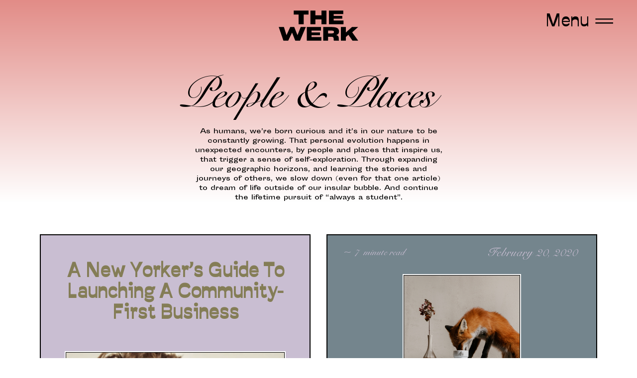

--- FILE ---
content_type: text/html; charset=utf-8
request_url: https://thewerk.co/blogs/people-and-places?page=2
body_size: 22703
content:
<!DOCTYPE html>
<!--[if IE 8]><html class="no-js lt-ie9" lang="en"> <![endif]-->
<!--[if IE 9 ]><html class="ie9 no-js"> <![endif]-->
<!--[if (gt IE 9)|!(IE)]><!--> 



<meta property="og:site_name" content="The Werk">
<meta property="og:url" content="https://thewerk.co/blogs/people-and-places?page=2">
<meta property="og:title" content="People &amp; Places">
<meta property="og:type" content="website">
<meta property="og:description" content="As humans, we’re born curious and it’s in our nature to be constantly growing. That personal evolution happens in unexpected encounters, by people and places that inspire us, that trigger a sense of self-exploration.">

<meta name="twitter:site" content="@dogoodwerk">
<meta name="twitter:card" content="summary_large_image">
<meta name="twitter:title" content="People &amp; Places">
<meta name="twitter:description" content="As humans, we’re born curious and it’s in our nature to be constantly growing. That personal evolution happens in unexpected encounters, by people and places that inspire us, that trigger a sense of self-exploration.">

<html data-wf-page="" data-wf-site="5cf096c3207f14585ac0f225"> <!--<![endif]-->
<head>
  <!-- Anti-flicker snippet (recommended)  -->
  <style>.async-hide { opacity: 0 !important} </style>
  <script>(function(a,s,y,n,c,h,i,d,e){s.className+=' '+y;h.start=1*new Date;
  h.end=i=function(){s.className=s.className.replace(RegExp(' ?'+y),'')};
  (a[n]=a[n]||[]).hide=h;setTimeout(function(){i();h.end=null},c);h.timeout=c;
  })(window,document.documentElement,'async-hide','dataLayer',4000,
  {'GTM-5R37PBM':true});</script>

  <!-- Basic page needs ================================================== -->
  <meta charset="utf-8">
  <meta http-equiv="X-UA-Compatible" content="IE=edge,chrome=1">

  
  <link rel="shortcut icon" href="//thewerk.co/cdn/shop/t/7/assets/favicon.png?v=158180708722594494071580801880" type="image/png" />
  

  <!-- Title and description ================================================== -->
  
      <title>
      The WERK
      </title>
      
      <meta name="description" content="Through the highest level of self care - one of introspection and transformation - we are disrupting the future of work. The Werk believes that when we do the work within, the work we put out into the world is the right work we’re meant to be doing.">
      
    

  <!-- Helpers ================================================== -->
  


<meta property="og:site_name" content="The Werk">
<meta property="og:url" content="https://thewerk.co/blogs/people-and-places?page=2">
<meta property="og:title" content="People &amp; Places">
<meta property="og:type" content="website">
<meta property="og:description" content="As humans, we’re born curious and it’s in our nature to be constantly growing. That personal evolution happens in unexpected encounters, by people and places that inspire us, that trigger a sense of self-exploration.">

<meta name="twitter:site" content="@dogoodwerk">
<meta name="twitter:card" content="summary_large_image">
<meta name="twitter:title" content="People &amp; Places">
<meta name="twitter:description" content="As humans, we’re born curious and it’s in our nature to be constantly growing. That personal evolution happens in unexpected encounters, by people and places that inspire us, that trigger a sense of self-exploration.">
  <link rel="canonical" href="https://thewerk.co/blogs/people-and-places?page=2">
  <meta name="viewport" content="width=device-width,initial-scale=1,shrink-to-fit=no">
  <meta name="theme-color" content="#747474">

  <!-- CSS ================================================== -->
  
  <link rel="stylesheet" type="text/css" href="https://cdnjs.cloudflare.com/ajax/libs/Swiper/4.5.0/css/swiper.min.css">
  <link href="//thewerk.co/cdn/shop/t/7/assets/normalize.css?v=48445716682461949491580801888" rel="stylesheet" type="text/css" media="all" />
  <link href="//thewerk.co/cdn/shop/t/7/assets/webflow.css?v=142800856918793462041580801913" rel="stylesheet" type="text/css" media="all" />

  

  
    <link href="//thewerk.co/cdn/shop/t/7/assets/the-werk.webflow.css?v=80258987798911427841587519757" rel="stylesheet" type="text/css" media="all" />
    <link href="//thewerk.co/cdn/shop/t/7/assets/modal.css?v=128122558872846338381601418369" rel="stylesheet" type="text/css" media="all" />
  
  <!-- Header hook for plugins ================================================== -->
  <script>window.performance && window.performance.mark && window.performance.mark('shopify.content_for_header.start');</script><meta id="shopify-digital-wallet" name="shopify-digital-wallet" content="/26426409044/digital_wallets/dialog">
<link rel="alternate" type="application/atom+xml" title="Feed" href="/blogs/people-and-places.atom" />
<link rel="prev" href="/blogs/people-and-places?page=1">
<script async="async" src="/checkouts/internal/preloads.js?locale=en-CA"></script>
<script id="shopify-features" type="application/json">{"accessToken":"ae377cd80bda33c09c5aaeea1ed80dcb","betas":["rich-media-storefront-analytics"],"domain":"thewerk.co","predictiveSearch":true,"shopId":26426409044,"locale":"en"}</script>
<script>var Shopify = Shopify || {};
Shopify.shop = "the-werk.myshopify.com";
Shopify.locale = "en";
Shopify.currency = {"active":"CAD","rate":"1.0"};
Shopify.country = "CA";
Shopify.theme = {"name":"The Werk - Week 3","id":80567173204,"schema_name":null,"schema_version":null,"theme_store_id":null,"role":"main"};
Shopify.theme.handle = "null";
Shopify.theme.style = {"id":null,"handle":null};
Shopify.cdnHost = "thewerk.co/cdn";
Shopify.routes = Shopify.routes || {};
Shopify.routes.root = "/";</script>
<script type="module">!function(o){(o.Shopify=o.Shopify||{}).modules=!0}(window);</script>
<script>!function(o){function n(){var o=[];function n(){o.push(Array.prototype.slice.apply(arguments))}return n.q=o,n}var t=o.Shopify=o.Shopify||{};t.loadFeatures=n(),t.autoloadFeatures=n()}(window);</script>
<script id="shop-js-analytics" type="application/json">{"pageType":"blog"}</script>
<script defer="defer" async type="module" src="//thewerk.co/cdn/shopifycloud/shop-js/modules/v2/client.init-shop-cart-sync_C5BV16lS.en.esm.js"></script>
<script defer="defer" async type="module" src="//thewerk.co/cdn/shopifycloud/shop-js/modules/v2/chunk.common_CygWptCX.esm.js"></script>
<script type="module">
  await import("//thewerk.co/cdn/shopifycloud/shop-js/modules/v2/client.init-shop-cart-sync_C5BV16lS.en.esm.js");
await import("//thewerk.co/cdn/shopifycloud/shop-js/modules/v2/chunk.common_CygWptCX.esm.js");

  window.Shopify.SignInWithShop?.initShopCartSync?.({"fedCMEnabled":true,"windoidEnabled":true});

</script>
<script>(function() {
  var isLoaded = false;
  function asyncLoad() {
    if (isLoaded) return;
    isLoaded = true;
    var urls = ["https:\/\/chimpstatic.com\/mcjs-connected\/js\/users\/be7895879ea1b095eb407c698\/5e4a7d21a8d36ad42cf71694e.js?shop=the-werk.myshopify.com"];
    for (var i = 0; i < urls.length; i++) {
      var s = document.createElement('script');
      s.type = 'text/javascript';
      s.async = true;
      s.src = urls[i];
      var x = document.getElementsByTagName('script')[0];
      x.parentNode.insertBefore(s, x);
    }
  };
  if(window.attachEvent) {
    window.attachEvent('onload', asyncLoad);
  } else {
    window.addEventListener('load', asyncLoad, false);
  }
})();</script>
<script id="__st">var __st={"a":26426409044,"offset":-18000,"reqid":"658f0303-10d1-4799-bd31-953d0826ac95-1768719026","pageurl":"thewerk.co\/blogs\/people-and-places?page=2","s":"blogs-48212541524","u":"838e5f9baed0","p":"blog","rtyp":"blog","rid":48212541524};</script>
<script>window.ShopifyPaypalV4VisibilityTracking = true;</script>
<script id="captcha-bootstrap">!function(){'use strict';const t='contact',e='account',n='new_comment',o=[[t,t],['blogs',n],['comments',n],[t,'customer']],c=[[e,'customer_login'],[e,'guest_login'],[e,'recover_customer_password'],[e,'create_customer']],r=t=>t.map((([t,e])=>`form[action*='/${t}']:not([data-nocaptcha='true']) input[name='form_type'][value='${e}']`)).join(','),a=t=>()=>t?[...document.querySelectorAll(t)].map((t=>t.form)):[];function s(){const t=[...o],e=r(t);return a(e)}const i='password',u='form_key',d=['recaptcha-v3-token','g-recaptcha-response','h-captcha-response',i],f=()=>{try{return window.sessionStorage}catch{return}},m='__shopify_v',_=t=>t.elements[u];function p(t,e,n=!1){try{const o=window.sessionStorage,c=JSON.parse(o.getItem(e)),{data:r}=function(t){const{data:e,action:n}=t;return t[m]||n?{data:e,action:n}:{data:t,action:n}}(c);for(const[e,n]of Object.entries(r))t.elements[e]&&(t.elements[e].value=n);n&&o.removeItem(e)}catch(o){console.error('form repopulation failed',{error:o})}}const l='form_type',E='cptcha';function T(t){t.dataset[E]=!0}const w=window,h=w.document,L='Shopify',v='ce_forms',y='captcha';let A=!1;((t,e)=>{const n=(g='f06e6c50-85a8-45c8-87d0-21a2b65856fe',I='https://cdn.shopify.com/shopifycloud/storefront-forms-hcaptcha/ce_storefront_forms_captcha_hcaptcha.v1.5.2.iife.js',D={infoText:'Protected by hCaptcha',privacyText:'Privacy',termsText:'Terms'},(t,e,n)=>{const o=w[L][v],c=o.bindForm;if(c)return c(t,g,e,D).then(n);var r;o.q.push([[t,g,e,D],n]),r=I,A||(h.body.append(Object.assign(h.createElement('script'),{id:'captcha-provider',async:!0,src:r})),A=!0)});var g,I,D;w[L]=w[L]||{},w[L][v]=w[L][v]||{},w[L][v].q=[],w[L][y]=w[L][y]||{},w[L][y].protect=function(t,e){n(t,void 0,e),T(t)},Object.freeze(w[L][y]),function(t,e,n,w,h,L){const[v,y,A,g]=function(t,e,n){const i=e?o:[],u=t?c:[],d=[...i,...u],f=r(d),m=r(i),_=r(d.filter((([t,e])=>n.includes(e))));return[a(f),a(m),a(_),s()]}(w,h,L),I=t=>{const e=t.target;return e instanceof HTMLFormElement?e:e&&e.form},D=t=>v().includes(t);t.addEventListener('submit',(t=>{const e=I(t);if(!e)return;const n=D(e)&&!e.dataset.hcaptchaBound&&!e.dataset.recaptchaBound,o=_(e),c=g().includes(e)&&(!o||!o.value);(n||c)&&t.preventDefault(),c&&!n&&(function(t){try{if(!f())return;!function(t){const e=f();if(!e)return;const n=_(t);if(!n)return;const o=n.value;o&&e.removeItem(o)}(t);const e=Array.from(Array(32),(()=>Math.random().toString(36)[2])).join('');!function(t,e){_(t)||t.append(Object.assign(document.createElement('input'),{type:'hidden',name:u})),t.elements[u].value=e}(t,e),function(t,e){const n=f();if(!n)return;const o=[...t.querySelectorAll(`input[type='${i}']`)].map((({name:t})=>t)),c=[...d,...o],r={};for(const[a,s]of new FormData(t).entries())c.includes(a)||(r[a]=s);n.setItem(e,JSON.stringify({[m]:1,action:t.action,data:r}))}(t,e)}catch(e){console.error('failed to persist form',e)}}(e),e.submit())}));const S=(t,e)=>{t&&!t.dataset[E]&&(n(t,e.some((e=>e===t))),T(t))};for(const o of['focusin','change'])t.addEventListener(o,(t=>{const e=I(t);D(e)&&S(e,y())}));const B=e.get('form_key'),M=e.get(l),P=B&&M;t.addEventListener('DOMContentLoaded',(()=>{const t=y();if(P)for(const e of t)e.elements[l].value===M&&p(e,B);[...new Set([...A(),...v().filter((t=>'true'===t.dataset.shopifyCaptcha))])].forEach((e=>S(e,t)))}))}(h,new URLSearchParams(w.location.search),n,t,e,['guest_login'])})(!0,!0)}();</script>
<script integrity="sha256-4kQ18oKyAcykRKYeNunJcIwy7WH5gtpwJnB7kiuLZ1E=" data-source-attribution="shopify.loadfeatures" defer="defer" src="//thewerk.co/cdn/shopifycloud/storefront/assets/storefront/load_feature-a0a9edcb.js" crossorigin="anonymous"></script>
<script data-source-attribution="shopify.dynamic_checkout.dynamic.init">var Shopify=Shopify||{};Shopify.PaymentButton=Shopify.PaymentButton||{isStorefrontPortableWallets:!0,init:function(){window.Shopify.PaymentButton.init=function(){};var t=document.createElement("script");t.src="https://thewerk.co/cdn/shopifycloud/portable-wallets/latest/portable-wallets.en.js",t.type="module",document.head.appendChild(t)}};
</script>
<script data-source-attribution="shopify.dynamic_checkout.buyer_consent">
  function portableWalletsHideBuyerConsent(e){var t=document.getElementById("shopify-buyer-consent"),n=document.getElementById("shopify-subscription-policy-button");t&&n&&(t.classList.add("hidden"),t.setAttribute("aria-hidden","true"),n.removeEventListener("click",e))}function portableWalletsShowBuyerConsent(e){var t=document.getElementById("shopify-buyer-consent"),n=document.getElementById("shopify-subscription-policy-button");t&&n&&(t.classList.remove("hidden"),t.removeAttribute("aria-hidden"),n.addEventListener("click",e))}window.Shopify?.PaymentButton&&(window.Shopify.PaymentButton.hideBuyerConsent=portableWalletsHideBuyerConsent,window.Shopify.PaymentButton.showBuyerConsent=portableWalletsShowBuyerConsent);
</script>
<script data-source-attribution="shopify.dynamic_checkout.cart.bootstrap">document.addEventListener("DOMContentLoaded",(function(){function t(){return document.querySelector("shopify-accelerated-checkout-cart, shopify-accelerated-checkout")}if(t())Shopify.PaymentButton.init();else{new MutationObserver((function(e,n){t()&&(Shopify.PaymentButton.init(),n.disconnect())})).observe(document.body,{childList:!0,subtree:!0})}}));
</script>

<script>window.performance && window.performance.mark && window.performance.mark('shopify.content_for_header.end');</script>
  <!-- /snippets/oldIE-js.liquid -->


<!--[if lt IE 9]>
<script src="//cdnjs.cloudflare.com/ajax/libs/html5shiv/3.7.2/html5shiv.min.js" type="text/javascript"></script>
<script src="//thewerk.co/cdn/shop/t/7/assets/respond.min.js?v=52248677837542619231580801890" type="text/javascript"></script>
<link href="//thewerk.co/cdn/shop/t/7/assets/respond-proxy.html" id="respond-proxy" rel="respond-proxy" />
<link href="//thewerk.co/search?q=2cfb4ada9098c789c13436ae116d1af9" id="respond-redirect" rel="respond-redirect" />
<script src="//thewerk.co/search?q=2cfb4ada9098c789c13436ae116d1af9" type="text/javascript"></script>
<![endif]-->



  <script src="//ajax.googleapis.com/ajax/libs/jquery/1.12.4/jquery.min.js" type="text/javascript"></script>
  <script src="//thewerk.co/cdn/shop/t/7/assets/modernizr.min.js?v=137617515274177302221580801888" type="text/javascript"></script>

  
  
  <style>
    .content__monkeyRewards {
      opacity: 0 !important;
      font-size: 0 !important;
    }

    .content__titleDescription {

    }
  </style>


<link href="https://monorail-edge.shopifysvc.com" rel="dns-prefetch">
<script>(function(){if ("sendBeacon" in navigator && "performance" in window) {try {var session_token_from_headers = performance.getEntriesByType('navigation')[0].serverTiming.find(x => x.name == '_s').description;} catch {var session_token_from_headers = undefined;}var session_cookie_matches = document.cookie.match(/_shopify_s=([^;]*)/);var session_token_from_cookie = session_cookie_matches && session_cookie_matches.length === 2 ? session_cookie_matches[1] : "";var session_token = session_token_from_headers || session_token_from_cookie || "";function handle_abandonment_event(e) {var entries = performance.getEntries().filter(function(entry) {return /monorail-edge.shopifysvc.com/.test(entry.name);});if (!window.abandonment_tracked && entries.length === 0) {window.abandonment_tracked = true;var currentMs = Date.now();var navigation_start = performance.timing.navigationStart;var payload = {shop_id: 26426409044,url: window.location.href,navigation_start,duration: currentMs - navigation_start,session_token,page_type: "blog"};window.navigator.sendBeacon("https://monorail-edge.shopifysvc.com/v1/produce", JSON.stringify({schema_id: "online_store_buyer_site_abandonment/1.1",payload: payload,metadata: {event_created_at_ms: currentMs,event_sent_at_ms: currentMs}}));}}window.addEventListener('pagehide', handle_abandonment_event);}}());</script>
<script id="web-pixels-manager-setup">(function e(e,d,r,n,o){if(void 0===o&&(o={}),!Boolean(null===(a=null===(i=window.Shopify)||void 0===i?void 0:i.analytics)||void 0===a?void 0:a.replayQueue)){var i,a;window.Shopify=window.Shopify||{};var t=window.Shopify;t.analytics=t.analytics||{};var s=t.analytics;s.replayQueue=[],s.publish=function(e,d,r){return s.replayQueue.push([e,d,r]),!0};try{self.performance.mark("wpm:start")}catch(e){}var l=function(){var e={modern:/Edge?\/(1{2}[4-9]|1[2-9]\d|[2-9]\d{2}|\d{4,})\.\d+(\.\d+|)|Firefox\/(1{2}[4-9]|1[2-9]\d|[2-9]\d{2}|\d{4,})\.\d+(\.\d+|)|Chrom(ium|e)\/(9{2}|\d{3,})\.\d+(\.\d+|)|(Maci|X1{2}).+ Version\/(15\.\d+|(1[6-9]|[2-9]\d|\d{3,})\.\d+)([,.]\d+|)( \(\w+\)|)( Mobile\/\w+|) Safari\/|Chrome.+OPR\/(9{2}|\d{3,})\.\d+\.\d+|(CPU[ +]OS|iPhone[ +]OS|CPU[ +]iPhone|CPU IPhone OS|CPU iPad OS)[ +]+(15[._]\d+|(1[6-9]|[2-9]\d|\d{3,})[._]\d+)([._]\d+|)|Android:?[ /-](13[3-9]|1[4-9]\d|[2-9]\d{2}|\d{4,})(\.\d+|)(\.\d+|)|Android.+Firefox\/(13[5-9]|1[4-9]\d|[2-9]\d{2}|\d{4,})\.\d+(\.\d+|)|Android.+Chrom(ium|e)\/(13[3-9]|1[4-9]\d|[2-9]\d{2}|\d{4,})\.\d+(\.\d+|)|SamsungBrowser\/([2-9]\d|\d{3,})\.\d+/,legacy:/Edge?\/(1[6-9]|[2-9]\d|\d{3,})\.\d+(\.\d+|)|Firefox\/(5[4-9]|[6-9]\d|\d{3,})\.\d+(\.\d+|)|Chrom(ium|e)\/(5[1-9]|[6-9]\d|\d{3,})\.\d+(\.\d+|)([\d.]+$|.*Safari\/(?![\d.]+ Edge\/[\d.]+$))|(Maci|X1{2}).+ Version\/(10\.\d+|(1[1-9]|[2-9]\d|\d{3,})\.\d+)([,.]\d+|)( \(\w+\)|)( Mobile\/\w+|) Safari\/|Chrome.+OPR\/(3[89]|[4-9]\d|\d{3,})\.\d+\.\d+|(CPU[ +]OS|iPhone[ +]OS|CPU[ +]iPhone|CPU IPhone OS|CPU iPad OS)[ +]+(10[._]\d+|(1[1-9]|[2-9]\d|\d{3,})[._]\d+)([._]\d+|)|Android:?[ /-](13[3-9]|1[4-9]\d|[2-9]\d{2}|\d{4,})(\.\d+|)(\.\d+|)|Mobile Safari.+OPR\/([89]\d|\d{3,})\.\d+\.\d+|Android.+Firefox\/(13[5-9]|1[4-9]\d|[2-9]\d{2}|\d{4,})\.\d+(\.\d+|)|Android.+Chrom(ium|e)\/(13[3-9]|1[4-9]\d|[2-9]\d{2}|\d{4,})\.\d+(\.\d+|)|Android.+(UC? ?Browser|UCWEB|U3)[ /]?(15\.([5-9]|\d{2,})|(1[6-9]|[2-9]\d|\d{3,})\.\d+)\.\d+|SamsungBrowser\/(5\.\d+|([6-9]|\d{2,})\.\d+)|Android.+MQ{2}Browser\/(14(\.(9|\d{2,})|)|(1[5-9]|[2-9]\d|\d{3,})(\.\d+|))(\.\d+|)|K[Aa][Ii]OS\/(3\.\d+|([4-9]|\d{2,})\.\d+)(\.\d+|)/},d=e.modern,r=e.legacy,n=navigator.userAgent;return n.match(d)?"modern":n.match(r)?"legacy":"unknown"}(),u="modern"===l?"modern":"legacy",c=(null!=n?n:{modern:"",legacy:""})[u],f=function(e){return[e.baseUrl,"/wpm","/b",e.hashVersion,"modern"===e.buildTarget?"m":"l",".js"].join("")}({baseUrl:d,hashVersion:r,buildTarget:u}),m=function(e){var d=e.version,r=e.bundleTarget,n=e.surface,o=e.pageUrl,i=e.monorailEndpoint;return{emit:function(e){var a=e.status,t=e.errorMsg,s=(new Date).getTime(),l=JSON.stringify({metadata:{event_sent_at_ms:s},events:[{schema_id:"web_pixels_manager_load/3.1",payload:{version:d,bundle_target:r,page_url:o,status:a,surface:n,error_msg:t},metadata:{event_created_at_ms:s}}]});if(!i)return console&&console.warn&&console.warn("[Web Pixels Manager] No Monorail endpoint provided, skipping logging."),!1;try{return self.navigator.sendBeacon.bind(self.navigator)(i,l)}catch(e){}var u=new XMLHttpRequest;try{return u.open("POST",i,!0),u.setRequestHeader("Content-Type","text/plain"),u.send(l),!0}catch(e){return console&&console.warn&&console.warn("[Web Pixels Manager] Got an unhandled error while logging to Monorail."),!1}}}}({version:r,bundleTarget:l,surface:e.surface,pageUrl:self.location.href,monorailEndpoint:e.monorailEndpoint});try{o.browserTarget=l,function(e){var d=e.src,r=e.async,n=void 0===r||r,o=e.onload,i=e.onerror,a=e.sri,t=e.scriptDataAttributes,s=void 0===t?{}:t,l=document.createElement("script"),u=document.querySelector("head"),c=document.querySelector("body");if(l.async=n,l.src=d,a&&(l.integrity=a,l.crossOrigin="anonymous"),s)for(var f in s)if(Object.prototype.hasOwnProperty.call(s,f))try{l.dataset[f]=s[f]}catch(e){}if(o&&l.addEventListener("load",o),i&&l.addEventListener("error",i),u)u.appendChild(l);else{if(!c)throw new Error("Did not find a head or body element to append the script");c.appendChild(l)}}({src:f,async:!0,onload:function(){if(!function(){var e,d;return Boolean(null===(d=null===(e=window.Shopify)||void 0===e?void 0:e.analytics)||void 0===d?void 0:d.initialized)}()){var d=window.webPixelsManager.init(e)||void 0;if(d){var r=window.Shopify.analytics;r.replayQueue.forEach((function(e){var r=e[0],n=e[1],o=e[2];d.publishCustomEvent(r,n,o)})),r.replayQueue=[],r.publish=d.publishCustomEvent,r.visitor=d.visitor,r.initialized=!0}}},onerror:function(){return m.emit({status:"failed",errorMsg:"".concat(f," has failed to load")})},sri:function(e){var d=/^sha384-[A-Za-z0-9+/=]+$/;return"string"==typeof e&&d.test(e)}(c)?c:"",scriptDataAttributes:o}),m.emit({status:"loading"})}catch(e){m.emit({status:"failed",errorMsg:(null==e?void 0:e.message)||"Unknown error"})}}})({shopId: 26426409044,storefrontBaseUrl: "https://thewerk.co",extensionsBaseUrl: "https://extensions.shopifycdn.com/cdn/shopifycloud/web-pixels-manager",monorailEndpoint: "https://monorail-edge.shopifysvc.com/unstable/produce_batch",surface: "storefront-renderer",enabledBetaFlags: ["2dca8a86"],webPixelsConfigList: [{"id":"shopify-app-pixel","configuration":"{}","eventPayloadVersion":"v1","runtimeContext":"STRICT","scriptVersion":"0450","apiClientId":"shopify-pixel","type":"APP","privacyPurposes":["ANALYTICS","MARKETING"]},{"id":"shopify-custom-pixel","eventPayloadVersion":"v1","runtimeContext":"LAX","scriptVersion":"0450","apiClientId":"shopify-pixel","type":"CUSTOM","privacyPurposes":["ANALYTICS","MARKETING"]}],isMerchantRequest: false,initData: {"shop":{"name":"The Werk","paymentSettings":{"currencyCode":"CAD"},"myshopifyDomain":"the-werk.myshopify.com","countryCode":"CA","storefrontUrl":"https:\/\/thewerk.co"},"customer":null,"cart":null,"checkout":null,"productVariants":[],"purchasingCompany":null},},"https://thewerk.co/cdn","fcfee988w5aeb613cpc8e4bc33m6693e112",{"modern":"","legacy":""},{"shopId":"26426409044","storefrontBaseUrl":"https:\/\/thewerk.co","extensionBaseUrl":"https:\/\/extensions.shopifycdn.com\/cdn\/shopifycloud\/web-pixels-manager","surface":"storefront-renderer","enabledBetaFlags":"[\"2dca8a86\"]","isMerchantRequest":"false","hashVersion":"fcfee988w5aeb613cpc8e4bc33m6693e112","publish":"custom","events":"[[\"page_viewed\",{}]]"});</script><script>
  window.ShopifyAnalytics = window.ShopifyAnalytics || {};
  window.ShopifyAnalytics.meta = window.ShopifyAnalytics.meta || {};
  window.ShopifyAnalytics.meta.currency = 'CAD';
  var meta = {"page":{"pageType":"blog","resourceType":"blog","resourceId":48212541524,"requestId":"658f0303-10d1-4799-bd31-953d0826ac95-1768719026"}};
  for (var attr in meta) {
    window.ShopifyAnalytics.meta[attr] = meta[attr];
  }
</script>
<script class="analytics">
  (function () {
    var customDocumentWrite = function(content) {
      var jquery = null;

      if (window.jQuery) {
        jquery = window.jQuery;
      } else if (window.Checkout && window.Checkout.$) {
        jquery = window.Checkout.$;
      }

      if (jquery) {
        jquery('body').append(content);
      }
    };

    var hasLoggedConversion = function(token) {
      if (token) {
        return document.cookie.indexOf('loggedConversion=' + token) !== -1;
      }
      return false;
    }

    var setCookieIfConversion = function(token) {
      if (token) {
        var twoMonthsFromNow = new Date(Date.now());
        twoMonthsFromNow.setMonth(twoMonthsFromNow.getMonth() + 2);

        document.cookie = 'loggedConversion=' + token + '; expires=' + twoMonthsFromNow;
      }
    }

    var trekkie = window.ShopifyAnalytics.lib = window.trekkie = window.trekkie || [];
    if (trekkie.integrations) {
      return;
    }
    trekkie.methods = [
      'identify',
      'page',
      'ready',
      'track',
      'trackForm',
      'trackLink'
    ];
    trekkie.factory = function(method) {
      return function() {
        var args = Array.prototype.slice.call(arguments);
        args.unshift(method);
        trekkie.push(args);
        return trekkie;
      };
    };
    for (var i = 0; i < trekkie.methods.length; i++) {
      var key = trekkie.methods[i];
      trekkie[key] = trekkie.factory(key);
    }
    trekkie.load = function(config) {
      trekkie.config = config || {};
      trekkie.config.initialDocumentCookie = document.cookie;
      var first = document.getElementsByTagName('script')[0];
      var script = document.createElement('script');
      script.type = 'text/javascript';
      script.onerror = function(e) {
        var scriptFallback = document.createElement('script');
        scriptFallback.type = 'text/javascript';
        scriptFallback.onerror = function(error) {
                var Monorail = {
      produce: function produce(monorailDomain, schemaId, payload) {
        var currentMs = new Date().getTime();
        var event = {
          schema_id: schemaId,
          payload: payload,
          metadata: {
            event_created_at_ms: currentMs,
            event_sent_at_ms: currentMs
          }
        };
        return Monorail.sendRequest("https://" + monorailDomain + "/v1/produce", JSON.stringify(event));
      },
      sendRequest: function sendRequest(endpointUrl, payload) {
        // Try the sendBeacon API
        if (window && window.navigator && typeof window.navigator.sendBeacon === 'function' && typeof window.Blob === 'function' && !Monorail.isIos12()) {
          var blobData = new window.Blob([payload], {
            type: 'text/plain'
          });

          if (window.navigator.sendBeacon(endpointUrl, blobData)) {
            return true;
          } // sendBeacon was not successful

        } // XHR beacon

        var xhr = new XMLHttpRequest();

        try {
          xhr.open('POST', endpointUrl);
          xhr.setRequestHeader('Content-Type', 'text/plain');
          xhr.send(payload);
        } catch (e) {
          console.log(e);
        }

        return false;
      },
      isIos12: function isIos12() {
        return window.navigator.userAgent.lastIndexOf('iPhone; CPU iPhone OS 12_') !== -1 || window.navigator.userAgent.lastIndexOf('iPad; CPU OS 12_') !== -1;
      }
    };
    Monorail.produce('monorail-edge.shopifysvc.com',
      'trekkie_storefront_load_errors/1.1',
      {shop_id: 26426409044,
      theme_id: 80567173204,
      app_name: "storefront",
      context_url: window.location.href,
      source_url: "//thewerk.co/cdn/s/trekkie.storefront.cd680fe47e6c39ca5d5df5f0a32d569bc48c0f27.min.js"});

        };
        scriptFallback.async = true;
        scriptFallback.src = '//thewerk.co/cdn/s/trekkie.storefront.cd680fe47e6c39ca5d5df5f0a32d569bc48c0f27.min.js';
        first.parentNode.insertBefore(scriptFallback, first);
      };
      script.async = true;
      script.src = '//thewerk.co/cdn/s/trekkie.storefront.cd680fe47e6c39ca5d5df5f0a32d569bc48c0f27.min.js';
      first.parentNode.insertBefore(script, first);
    };
    trekkie.load(
      {"Trekkie":{"appName":"storefront","development":false,"defaultAttributes":{"shopId":26426409044,"isMerchantRequest":null,"themeId":80567173204,"themeCityHash":"11999071509012458251","contentLanguage":"en","currency":"CAD","eventMetadataId":"e06e24ea-090f-4eca-8ea0-90880ca76ae1"},"isServerSideCookieWritingEnabled":true,"monorailRegion":"shop_domain","enabledBetaFlags":["65f19447"]},"Session Attribution":{},"S2S":{"facebookCapiEnabled":false,"source":"trekkie-storefront-renderer","apiClientId":580111}}
    );

    var loaded = false;
    trekkie.ready(function() {
      if (loaded) return;
      loaded = true;

      window.ShopifyAnalytics.lib = window.trekkie;

      var originalDocumentWrite = document.write;
      document.write = customDocumentWrite;
      try { window.ShopifyAnalytics.merchantGoogleAnalytics.call(this); } catch(error) {};
      document.write = originalDocumentWrite;

      window.ShopifyAnalytics.lib.page(null,{"pageType":"blog","resourceType":"blog","resourceId":48212541524,"requestId":"658f0303-10d1-4799-bd31-953d0826ac95-1768719026","shopifyEmitted":true});

      var match = window.location.pathname.match(/checkouts\/(.+)\/(thank_you|post_purchase)/)
      var token = match? match[1]: undefined;
      if (!hasLoggedConversion(token)) {
        setCookieIfConversion(token);
        
      }
    });


        var eventsListenerScript = document.createElement('script');
        eventsListenerScript.async = true;
        eventsListenerScript.src = "//thewerk.co/cdn/shopifycloud/storefront/assets/shop_events_listener-3da45d37.js";
        document.getElementsByTagName('head')[0].appendChild(eventsListenerScript);

})();</script>
<script
  defer
  src="https://thewerk.co/cdn/shopifycloud/perf-kit/shopify-perf-kit-3.0.4.min.js"
  data-application="storefront-renderer"
  data-shop-id="26426409044"
  data-render-region="gcp-us-central1"
  data-page-type="blog"
  data-theme-instance-id="80567173204"
  data-theme-name=""
  data-theme-version=""
  data-monorail-region="shop_domain"
  data-resource-timing-sampling-rate="10"
  data-shs="true"
  data-shs-beacon="true"
  data-shs-export-with-fetch="true"
  data-shs-logs-sample-rate="1"
  data-shs-beacon-endpoint="https://thewerk.co/api/collect"
></script>
</head>


<body id="people-amp-places" class="globalbody template-blog" >
  <!-- Google Tag Manager (noscript) -->
  <noscript><iframe src="https://www.googletagmanager.com/ns.html?id=GTM-5R37PBM"
  height="0" width="0" style="display:none;visibility:hidden"></iframe></noscript>
  <!-- End Google Tag Manager (noscript) -->
  
    

<div data-collapse="all" data-animation="over-right" data-duration="500" data-easing="ease-in-out" data-easing2="ease-in-out" class="navbar  w-nav" >
    <div class="container w-container">
      <div class="brand">
        <div class="w-embed">
          <a href="/">
            <svg width="100%" height="auto" viewbox="0 0 764 290" version="1.1" xmlns="http://www.w3.org/2000/svg" xmlns:xlink="http://www.w3.org/1999/xlink" id="nav-logo">
                <g id="Page-1" stroke="none" stroke-width="1" fill="none" fill-rule="evenodd">
                    <g id="LogoGroup" transform="translate(-13.000000, -16.000000)" fill="#000000">
                        <g id="Group-13" transform="translate(13.000000, 16.344000)">
                            <path d="M128.1704,211.2725 L91.1884,288.9295 L45.5044,288.9295 L0.4134,158.2265 L50.2514,158.2265 L74.7744,236.0645 L110.7674,158.2265 L149.1334,158.2265 L180.3804,235.8825 L211.0344,158.2265 L260.0804,158.2265 L204.5084,288.9295 L159.2194,288.9295 L128.1704,211.2725 Z M622.5254,130.9932 L482.7064,130.9932 L482.7064,0.2902 L619.5594,0.2902 L619.5594,34.3782 L528.1914,34.3782 L528.1914,51.8782 L609.8684,51.8782 L609.8684,77.9462 L528.1914,77.9462 L528.1914,95.6292 L622.5254,95.6292 L622.5254,130.9932 Z M411.1152,85.42 L352.5772,85.42 L352.5772,130.993 L304.5202,130.993 L304.5202,0.29 L352.5772,0.29 L352.5772,46.41 L411.1152,46.41 L411.1152,0.29 L458.7762,0.29 L458.7762,130.993 L411.1152,130.993 L411.1152,85.42 Z M239.457,38.5714 L239.457,130.9934 L190.807,130.9934 L190.807,38.5714 L144.925,38.5714 L144.925,0.2904 L286.92,0.2904 L286.92,38.5714 L239.457,38.5714 Z M409.1904,288.9293 L269.3704,288.9293 L269.3704,158.2263 L406.2234,158.2263 L406.2234,192.3143 L314.8564,192.3143 L314.8564,209.8153 L396.5334,209.8153 L396.5334,235.8823 L314.8564,235.8823 L314.8564,253.5653 L409.1904,253.5653 L409.1904,288.9293 Z M669.0488,232.419 L644.7238,253.565 L644.7238,288.929 L597.2608,288.929 L597.2608,158.226 L644.7238,158.226 L644.7238,210.362 L703.0648,158.226 L762.1968,158.226 L705.6358,208.721 L763.1858,288.929 L708.2068,288.929 L669.0488,232.419 Z M474.0557,192.6793 L474.0557,219.1123 L505.8957,219.1123 C520.5307,219.1123 530.6167,216.7413 530.6167,206.5333 L530.6167,205.2573 C530.6167,195.5963 523.1007,192.6793 506.4897,192.6793 L474.0557,192.6793 Z M474.0557,251.7423 L474.0557,288.9293 L427.3827,288.9293 L427.3827,158.2263 L505.8957,158.2263 C559.4907,158.2263 578.6737,171.7153 578.6737,201.0643 C578.6737,218.9293 569.7737,229.5023 550.5907,234.9713 C570.3677,239.3463 576.8937,249.5543 576.8937,271.0653 L576.8937,279.4503 C576.8937,283.2793 578.2787,287.1063 582.0347,288.9293 L532.0007,288.9293 C528.2437,287.2883 527.2547,283.4603 527.2547,280.1793 L527.2547,270.3363 C527.2547,255.9343 521.5197,251.7423 502.5337,251.7423 L474.0557,251.7423 Z" id="Fill-4"></path>
                        </g>
                    </g>
                </g>
            </svg>
          </a>
        </div>
      </div>
      <nav role="navigation" class="nav-menu w-nav-menu">
        <div class="nav-menu-container">
          <div class="nav-subscribe"><a href="#">Subscribe to The Werk</a></div>
          <div class="nav-logo"><!-- /snippets/search-bar.liquid -->


<form action="/search" method="get" class="input-group search-bar" role="search">
  
  <input type="search" id="search-bar" name="q" value=""  class="input-group-field" aria-label="Search The Werk">
  <span class="input-group-btn">
    <button type="submit" id="search-button" class="btn icon-fallback-text">
      <span class="icon icon-search" aria-hidden="true"></span>
      <span class="fallback-text">Search</span>
    </button>
  </span>
</form>
</div>
          <div class="nav-links">
            
              <a href="/" class="nav-link w-nav-link">Home</a>
            
              <a href="/blogs/better-your-werk" class="nav-link w-nav-link">Better Your Werk</a>
            
              <a href="/blogs/better-yourself" class="nav-link w-nav-link">Better Yourself</a>
            
              <a href="/blogs/people-and-places" class="nav-link w-nav-link">People & Places</a>
            
              <a href="/blogs/woo-woo" class="nav-link w-nav-link">Woo Woo</a>
            
              <a href="/blogs/do-good-werk" class="nav-link w-nav-link">Do Good Werk</a>
            
              <a href="/pages/about" class="nav-link w-nav-link">About</a>
            
              <a href="/search" class="nav-link w-nav-link">Search</a>
            
          </div>
          <div class="nav-social-links">
            <div class="nav-icon w-embed"><a href="https://www.facebook.com/dogoodwerk/" target="_blank"><svg width="17px" height="32px" viewbox="0 0 17 32" version="1.1" xmlns="http://www.w3.org/2000/svg" xmlns:xlink="http://www.w3.org/1999/xlink">
            <g id="Page-1" stroke="none" stroke-width="1" fill="none" fill-rule="evenodd">
              <g id="Werk-Navigation" transform="translate(-1024.000000, -849.000000)" fill="#C9BED3">
            <g id="Group-9" transform="translate(973.000000, 849.000000)">
                <path d="M55.8125,32 L55.8125,17.6875 L51,17.6875 L51,12 L55.8125,12 L55.8125,7.5 C55.8125,5.12498813 56.47916,3.28125656 57.8125,1.96875 C59.14584,0.656243438 60.9166556,0 63.125,0 C64.9166756,0 66.3749944,0.0833325 67.5,0.25 L67.5,5.3125 L64.5,5.3125 C63.3749944,5.3125 62.6041687,5.5624975 62.1875,6.0625 C61.854165,6.47916875 61.6875,7.14582875 61.6875,8.0625 L61.6875,12 L67,12 L66.25,17.6875 L61.6875,17.6875 L61.6875,32 L55.8125,32 Z" id="Facebook"></path>
            </g>
        </g>
    </g>
</svg></a></div>
            <div class="nav-icon w-embed"><a href="https://twitter.com/dogoodwerk" target="_blank"><svg width="32px" height="26px" viewbox="0 0 32 26" version="1.1" xmlns="http://www.w3.org/2000/svg" xmlns:xlink="http://www.w3.org/1999/xlink">
    <g id="Page-1" stroke="none" stroke-width="1" fill="none" fill-rule="evenodd">
        <g id="Werk-Navigation" transform="translate(-1065.000000, -852.000000)" fill="#C9BED3">
            <g id="Group-9" transform="translate(973.000000, 849.000000)">
                <path d="M120.6875,9.5 C120.729167,9.6666675 120.75,9.93749812 120.75,10.3125 C120.75,13.312515 120.020841,16.2083194 118.5625,19 C117.062493,21.9583481 114.958347,24.3124913 112.25,26.0625 C109.291652,28.0208431 105.895853,29 102.0625,29 C98.395815,29 95.0416819,28.0208431 92,26.0625 C92.4583356,26.1041669 92.9791637,26.125 93.5625,26.125 C96.6041819,26.125 99.3333212,25.1875094 101.75,23.3125 C100.291659,23.3125 99.0104222,22.8854209 97.90625,22.03125 C96.8020778,21.1770791 96.0416687,20.1041731 95.625,18.8125 C96.0416687,18.8541669 96.4374981,18.875 96.8125,18.875 C97.3958363,18.875 97.9791637,18.8125006 98.5625,18.6875 C97.0624925,18.354165 95.812505,17.5833394 94.8125,16.375 C93.812495,15.1666606 93.3125,13.7916744 93.3125,12.25 L93.3125,12.125 C94.2291712,12.6666694 95.2083281,12.9583331 96.25,13 C95.3749956,12.3749969 94.6666694,11.5833381 94.125,10.625 C93.5833306,9.66666187 93.3125,8.61458906 93.3125,7.46875 C93.3125,6.32291094 93.6249969,5.22917187 94.25,4.1875 C95.8750081,6.22917688 97.8645716,7.85416062 100.21875,9.0625 C102.572928,10.2708394 105.08332,10.9374994 107.75,11.0625 C107.666666,10.5624975 107.625,10.0625025 107.625,9.5625 C107.625,8.3958275 107.916664,7.30208844 108.5,6.28125 C109.083336,5.26041156 109.874995,4.45833625 110.875,3.875 C111.875005,3.29166375 112.958327,3 114.125,3 C115.083338,3 115.968746,3.18749812 116.78125,3.5625 C117.593754,3.93750188 118.312497,4.43749688 118.9375,5.0625 C120.437507,4.77083187 121.833327,4.25000375 123.125,3.5 C122.624998,5.04167437 121.666674,6.24999563 120.25,7.125 C121.500006,6.9583325 122.749994,6.60416938 124,6.0625 C123.083329,7.39584 121.979173,8.54166187 120.6875,9.5 Z" id="Twitter"></path>
            </g>
        </g>
    </g>
</svg></a></div>
            <div class="nav-icon instagram w-embed"><a href="https://www.instagram.com/the.werk/" target="_blank"><svg width="28px" height="28px" viewbox="0 0 28 28" version="1.1" xmlns="http://www.w3.org/2000/svg" xmlns:xlink="http://www.w3.org/1999/xlink">
    <g id="Page-1" stroke="none" stroke-width="1" fill="none" fill-rule="evenodd">
        <g id="Werk-Navigation" transform="translate(-973.000000, -851.000000)" fill="#C9BED3">
            <g id="Group-9" transform="translate(973.000000, 849.000000)">
                <path d="M14,8.8125 C15.2916731,8.8125 16.4895778,9.13541344 17.59375,9.78125 C18.6979222,10.4270866 19.5729134,11.3020778 20.21875,12.40625 C20.8645866,13.5104222 21.1875,14.7083269 21.1875,16 C21.1875,17.2916731 20.8645866,18.4895778 20.21875,19.59375 C19.5729134,20.6979222 18.6979222,21.5729134 17.59375,22.21875 C16.4895778,22.8645866 15.2916731,23.1875 14,23.1875 C12.7083269,23.1875 11.5104222,22.8645866 10.40625,22.21875 C9.30207781,21.5729134 8.42708656,20.6979222 7.78125,19.59375 C7.13541344,18.4895778 6.8125,17.2916731 6.8125,16 C6.8125,14.7083269 7.13541344,13.5104222 7.78125,12.40625 C8.42708656,11.3020778 9.30207781,10.4270866 10.40625,9.78125 C11.5104222,9.13541344 12.7083269,8.8125 14,8.8125 Z M14,20.6875 C15.2916731,20.6875 16.3958287,20.2291713 17.3125,19.3125 C18.2291713,18.3958287 18.6875,17.2916731 18.6875,16 C18.6875,14.7083269 18.2291713,13.6041713 17.3125,12.6875 C16.3958287,11.7708287 15.2916731,11.3125 14,11.3125 C12.7083269,11.3125 11.6041713,11.7708287 10.6875,12.6875 C9.77082875,13.6041713 9.3125,14.7083269 9.3125,16 C9.3125,17.2916731 9.77082875,18.3958287 10.6875,19.3125 C11.6041713,20.2291713 12.7083269,20.6875 14,20.6875 Z M23.1875,8.5 C23.1458331,8.95833563 22.9687516,9.354165 22.65625,9.6875 C22.3437484,10.020835 21.9583356,10.1875 21.5,10.1875 C21.0416644,10.1875 20.645835,10.020835 20.3125,9.6875 C19.979165,9.354165 19.8125,8.95833563 19.8125,8.5 C19.8125,8.04166437 19.979165,7.645835 20.3125,7.3125 C20.645835,6.979165 21.0416644,6.8125 21.5,6.8125 C21.9583356,6.8125 22.354165,6.979165 22.6875,7.3125 C23.020835,7.645835 23.1875,8.04166437 23.1875,8.5 Z M27.9375,10.1875 C27.9791669,11.3541725 28,13.2916531 28,16 C28,18.7083469 27.9687503,20.6562441 27.90625,21.84375 C27.8437497,23.0312559 27.6666681,24.0624956 27.375,24.9375 C26.9999981,25.9791719 26.4270872,26.8854128 25.65625,27.65625 C24.8854128,28.4270872 23.9791719,28.9999981 22.9375,29.375 C22.0624956,29.6666681 21.0312559,29.8437497 19.84375,29.90625 C18.6562441,29.9687503 16.7083469,30 14,30 C11.2916531,30 9.34375594,29.9687503 8.15625,29.90625 C6.96874406,29.8437497 5.93750437,29.645835 5.0625,29.3125 C4.02082812,28.979165 3.11458719,28.4270872 2.34375,27.65625 C1.57291281,26.8854128 1.00000187,25.9791719 0.625,24.9375 C0.333331875,24.0624956 0.156250313,23.0312559 0.09375,21.84375 C0.0312496875,20.6562441 0,18.7083469 0,16 C0,13.2916531 0.0312496875,11.3437559 0.09375,10.15625 C0.156250313,8.96874406 0.333331875,7.93750437 0.625,7.0625 C1.00000187,6.02082813 1.57291281,5.11458719 2.34375,4.34375 C3.11458719,3.57291281 4.02082812,3.00000188 5.0625,2.625 C5.93750437,2.33333188 6.96874406,2.15625031 8.15625,2.09375 C9.34375594,2.03124969 11.2916531,2 14,2 C16.7083469,2 18.6562441,2.03124969 19.84375,2.09375 C21.0312559,2.15625031 22.0624956,2.33333188 22.9375,2.625 C23.9791719,3.00000188 24.8854128,3.57291281 25.65625,4.34375 C26.4270872,5.11458719 26.9999981,6.02082813 27.375,7.0625 C27.6666681,7.93750437 27.8541662,8.97916062 27.9375,10.1875 Z M24.9375,24.25 C25.1875013,23.5416631 25.3541662,22.4166744 25.4375,20.875 C25.4791669,19.9583287 25.5,18.666675 25.5,17 L25.5,15 C25.5,13.2916581 25.4791669,12.0000044 25.4375,11.125 C25.3541662,9.54165875 25.1875013,8.41667 24.9375,7.75 C24.4374975,6.45832688 23.5416731,5.5625025 22.25,5.0625 C21.58333,4.81249875 20.4583413,4.64583375 18.875,4.5625 C17.9583287,4.52083313 16.666675,4.5 15,4.5 L13,4.5 C11.333325,4.5 10.0416713,4.52083313 9.125,4.5625 C7.58332563,4.64583375 6.45833687,4.81249875 5.75,5.0625 C4.45832688,5.5625025 3.5625025,6.45832688 3.0625,7.75 C2.81249875,8.41667 2.64583375,9.54165875 2.5625,11.125 C2.52083312,12.0416713 2.5,13.333325 2.5,15 L2.5,17 C2.5,18.666675 2.52083312,19.9583287 2.5625,20.875 C2.64583375,22.4166744 2.81249875,23.5416631 3.0625,24.25 C3.60416937,25.5416731 4.49999375,26.4374975 5.75,26.9375 C6.45833687,27.1875013 7.58332563,27.3541662 9.125,27.4375 C10.0416713,27.4791669 11.333325,27.5 13,27.5 L15,27.5 C16.7083419,27.5 17.9999956,27.4791669 18.875,27.4375 C20.4583413,27.3541662 21.58333,27.1875013 22.25,26.9375 C23.5416731,26.3958306 24.4374975,25.5000062 24.9375,24.25 Z" id="Instagram"></path>
            </g>
        </g>
    </g>
</svg></a></div>
          </div>
        </div>
      </nav>
      <div class="menu-button w-nav-button">
        <div class="div-block">
          <div>
            <p class="paragraph-2">Menu</p>
          </div>
          <div>
            <div class="menu-icon w-embed"><svg width="100%" height="auto" viewbox="0 0 45 14" version="1.1" xmlns="http://www.w3.org/2000/svg" xmlns:xlink="http://www.w3.org/1999/xlink">
    <g id="Page-1" stroke="none" stroke-width="1" fill="none" fill-rule="evenodd" stroke-linecap="square">
        <g id="Werk-Homepage" transform="translate(-1312.000000, -62.000000)" stroke="#000000" stroke-width="3">
            <g id="Group-8" transform="translate(1201.000000, 49.000000)">
                <g id="Group-31" transform="translate(113.000000, 14.000000)">
                    <path d="M0,0.8 L41.5,0.8" id="Line-3"></path>
                    <path d="M0,10.8 L41.5,10.8" id="Line-3"></path>
                </g>
            </g>
        </g>
    </g>
</svg>
</div>
          </div>
        </div>
      </div>
    </div>
  </div>

  
  <main class="" role="main">
      <!-- /templates/blog.liquid -->




  <div class="tag-header" style="opacity:0;">
    
      <div class="category-title">
        <h1 class="heading-9 category-title-styling"><a href="/blogs/people-and-places" title="">People & Places</a></h1>
      </div>
      
        <div class="category-description">
          <p class="paragraph-3">As humans, we’re born curious and it’s in our nature to be constantly growing. That personal evolution happens in unexpected encounters, by people and places that inspire us, that trigger a sense of self-exploration. Through expanding our geographic horizons, and learning the stories and journeys of others, we slow down (even for that one article) to dream of life outside of our insular bubble. And continue the lifetime pursuit of “always a student”.</p>
        </div>
      
  
  </div>
  




  <div class="blog-listings">
    
      
        <div class="featured-post-container">
          <div class="featured-post-1 w-dyn-list">
            <div class="collection-list-4 w-dyn-items">
              <div class="featured-post-wrapper w-dyn-item">
                <a href="/blogs/people-and-places/a-new-yorker-s-guide-to-launching-a-global-community-first-business" class="blog-post-link featured-post w-inline-block">
                  <div class="featured-post-background" style="background-color: #c9bed2; color: #847d56" >
                    <h3 class="featured-post-title">A New Yorker’s Guide To Launching A Community-First Business</h3>
                    <div class="image-container"><img src="//thewerk.co/cdn/shop/articles/E420AB51-F09C-470B-9133-B6B7A3DFF4E1_1024x1024.jpeg?v=1582633561" alt="A New Yorker’s Guide To Launching A Community-First Business" class="image-2" /></div>
                    <div class="featured-post-details">
                      
                      <div class="time-to-read">
                        <div class="text-block">~ </div>
                        <div class="text-block">
6
</div>
                        <div class="text-block"> minute read</div>
                      </div>
                      <div class="date">
                        <p><time datetime="2020-03-06">March 06, 2020</time></p>
                      </div>
                      
                    </div>
                  </div>
                </a>
              </div>
            </div>
          </div>
      
    
      
          <div class="featured-post-2 w-dyn-list">
              <div class="collection-list-3 w-dyn-items">
                <div class="featured-post-wrapper w-dyn-item">
                  <a href="/blogs/people-and-places/everyday-rituals-with-a-creative-director-who-switches-off-with-library-books" class="blog-post-link featured-post w-inline-block">
                    <div class="featured-post-background featured2" style="background-color: #74858d; color: #c9bed2">
                      <div class="featured-post-details featured2">
                      
                        <div class="time-to-read">
                          <div class="text-block">~ </div>
                          <div class="text-block">
7
</div>
                          <div class="text-block"> minute read</div>
                        </div>
                        <div class="date">
                          <p><time datetime="2020-02-20">February 20, 2020</time></p>
                        </div>
                      
                      </div>
                      <div class="image-container listing-vertical">
                        
                            <img src="https://cdn.accentuate.io/384781746260/8172167069780/1099B-v1582146275072.png?900x1200" alt="Everyday Rituals with a Creative Director Who Reads Library Books to Switch Off" class="image-2" />
                          
                      </div>
                      <h3 class="featured-post-title sharp">Everyday Rituals with a Creative Director Who Reads Library Books to Switch Off</h3>
                    </div>
                  </a>
                </div>
              </div>
          </div>
        </div>
      
    
      
        
          <div class="regular-blog-listing-container">
            <div class="regular-blog-listing-wrapper w-dyn-list">
              <div class="regular-blog-list w-dyn-items">
        
        
          <div class="regular-blog-item w-dyn-item" >
  
  <a href="/blogs/people-and-places/how-to-decorate-your-space-like-a-cozy-massachusetts-lodge" class="normal-blog-post-link w-inline-block">
    <div class="blog-post-wrapper">
      
      <div class="listing-image-container"><img src="//thewerk.co/cdn/shop/articles/11B_IMG_0043.w570.h712_1_1024x1024.jpg?v=1582054019" alt="How to Decorate Your Space like a Cozy Massachusetts Lodge" /></div>
      <h3 class="blog-listing-title">How to Decorate Your Space like a Cozy Massachusetts Lodge</h3>
      <p class="blog-listing-description">Create a rustic oasis, no matter where you are.</p>
      <div class="time-to-read margin">
        
         <div class="blog-listing-author-name"><span class="by-line-card">By: </span>Abigail Glasgow</div>
        
        <span class="time-to-read">
              <div class="text-block faded">~</div>
              <div class="text-block faded">
6
</div>
              <div class="text-block faded"> minute read</div>
        </span>
        
      </div>
    </div>
  </a>
</div>
        
        
        
      
    
      
        
        
          <div class="regular-blog-item w-dyn-item" >
  
  <a href="/blogs/people-and-places/24-hours-with-milk-bar-s-director-of-culinary-operations" class="normal-blog-post-link w-inline-block">
    <div class="blog-post-wrapper">
      
      <div class="listing-image-container"><img src="//thewerk.co/cdn/shop/articles/Slide16_1024x1024.png?v=1581436667" alt="24 hours With Milk Bar’s Director of Culinary Operations" /></div>
      <h3 class="blog-listing-title">24 hours With Milk Bar’s Director of Culinary Operations</h3>
      <p class="blog-listing-description">Staff one-to-ones, spice, and everything nice.</p>
      <div class="time-to-read margin">
        
         <div class="blog-listing-author-name"><span class="by-line-card">By: </span>Anna Silman</div>
        
        <span class="time-to-read">
              <div class="text-block faded">~</div>
              <div class="text-block faded">
8
</div>
              <div class="text-block faded"> minute read</div>
        </span>
        
      </div>
    </div>
  </a>
</div>
        
        
        
      
    
      
        
        
          <div class="regular-blog-item w-dyn-item" >
  
  <a href="/blogs/people-and-places/helsinki-travel-guide" class="normal-blog-post-link w-inline-block">
    <div class="blog-post-wrapper">
      
      <div class="listing-image-container"><img src="//thewerk.co/cdn/shop/articles/Studio_Aalto_1024x1024.jpg?v=1579621210" alt="Helsinki Travel Guide" /></div>
      <h3 class="blog-listing-title">Helsinki Travel Guide</h3>
      <p class="blog-listing-description">What to eat, drink, see, and do in Europe's welcome point.</p>
      <div class="time-to-read margin">
        
         <div class="blog-listing-author-name"><span class="by-line-card">By: </span>Armin Tehrani</div>
        
        <span class="time-to-read">
              <div class="text-block faded">~</div>
              <div class="text-block faded">
5
</div>
              <div class="text-block faded"> minute read</div>
        </span>
        
      </div>
    </div>
  </a>
</div>
        
        
        
      
    
      
        
        
        
          <div class="horizontal-blog-listing-obj">
            

<a href="/blogs/people-and-places" class="listing-category-label w-inline-block horizontal">
  <p class="paragraph-9">People & Places</p>
</a>
<a href="/blogs/people-and-places/what-it-s-like-being-iranian-in-the-west" class="horizontal-listing-container-link">
 <div class="horizontal-listing-container">
  	<div class="horizontal-listing-container-content">
	    <h2>What It’s Like Being Iranian in the West </h2>
	    <p>On feeling America-branded in the motherland.</p>
	    <div class="horizontal-listing-metatext">
	    	 <div class="blog-listing-author-name"><span class="by-line-card">By: </span>Layla T</div>
		    <span class="time-to-read">
              <div class="text-block faded">~</div>
              <div class="text-block faded">
11
</div>
              <div class="text-block faded"> minute read</div>
		    </span>
		</div>
	</div>
	<div class="horizontal-listing-container-img">
		<div class="blog-image-container horizontal">
			<img src="//thewerk.co/cdn/shop/articles/omid-armin-Z4YEWYlD-tY-unsplash_1024x1024.jpg?v=1579867381" alt="What It’s Like Being Iranian in the West " class="image,no-border" />
		</div>
	</div>
</div>
</a>
          </div>
        
        
      
    
      
        
        
        
          <div class="horizontal-blog-listing-obj">
            

<a href="/blogs/people-and-places" class="listing-category-label w-inline-block horizontal">
  <p class="paragraph-9">People & Places</p>
</a>
<a href="/blogs/people-and-places/the-highs-and-lows-of-founding-a-cbd-startup" class="horizontal-listing-container-link">
 <div class="horizontal-listing-container">
  	<div class="horizontal-listing-container-content">
	    <h2>Hilary McCain: The Highs and Lows of Founding a CBD Startup</h2>
	    <p>An interview with Sweet Reason founder Hilary McCain
Once the purview of hippies and headshops, CBD has recently gone mainstream. CBD (aka Cannabidiol, a non-psychoactive element of the marijuana p...</p>
	    <div class="horizontal-listing-metatext">
	    	 <div class="blog-listing-author-name"><span class="by-line-card">By: </span>The WERK Team</div>
		    <span class="time-to-read">
              <div class="text-block faded">~</div>
              <div class="text-block faded">
20
</div>
              <div class="text-block faded"> minute read</div>
		    </span>
		</div>
	</div>
	<div class="horizontal-listing-container-img">
		<div class="blog-image-container horizontal">
			<img src="//thewerk.co/cdn/shop/articles/HilaryMcCain_RainaKirn-7923_1_1024x1024.jpg?v=1577458543" alt="Hilary McCain: The Highs and Lows of Founding a CBD Startup" class="image,no-border" />
		</div>
	</div>
</div>
</a>
          </div>
        
        
      
    
      
        
        
        
          <div class="horizontal-blog-listing-obj">
            

<a href="/blogs/people-and-places" class="listing-category-label w-inline-block horizontal">
  <p class="paragraph-9">People & Places</p>
</a>
<a href="/blogs/people-and-places/anoushka-florence-on-the-revolutionary-power-of-women-s-circles" class="horizontal-listing-container-link">
 <div class="horizontal-listing-container">
  	<div class="horizontal-listing-container-content">
	    <h2>Anoushka Florence on the Revolutionary Power of Women’s Circles</h2>
	    <p>Anoushka Florence carries herself like a mythical being. Just look at her Instagram and you’ll see what I mean. When she meets me at my hotel in London, I am struck by her warm, expansive energy. I...</p>
	    <div class="horizontal-listing-metatext">
	    	 <div class="blog-listing-author-name"><span class="by-line-card">By: </span>Christina Disler</div>
		    <span class="time-to-read">
              <div class="text-block faded">~</div>
              <div class="text-block faded">
15
</div>
              <div class="text-block faded"> minute read</div>
		    </span>
		</div>
	</div>
	<div class="horizontal-listing-container-img">
		<div class="blog-image-container horizontal">
			<img src="//thewerk.co/cdn/shop/articles/Anoushka_Florence_founder_of_The_Goddess_Space_1024x1024.jpg?v=1575473261" alt="Anoushka Florence on the Revolutionary Power of Women’s Circles" class="image,no-border" />
		</div>
	</div>
</div>
</a>
          </div>
        
        
      
    
      
        
        
        
          <div class="horizontal-blog-listing-obj">
            

<a href="/blogs/people-and-places" class="listing-category-label w-inline-block horizontal">
  <p class="paragraph-9">People & Places</p>
</a>
<a href="/blogs/people-and-places/the-best-spots-to-dogoodwerk-in-london" class="horizontal-listing-container-link">
 <div class="horizontal-listing-container">
  	<div class="horizontal-listing-container-content">
	    <h2>The Best Spots to #DoGoodWerk in London</h2>
	    <p>According to a recent poll, only 6% of people in the UK work 9 to 5 jobs – a staggering stat, until you consider the freelancers, entrepreneurs and flexible hour policies that make working remotely...</p>
	    <div class="horizontal-listing-metatext">
	    	 <div class="blog-listing-author-name"><span class="by-line-card">By: </span>Sam Alexander</div>
		    <span class="time-to-read">
              <div class="text-block faded">~</div>
              <div class="text-block faded">
3
</div>
              <div class="text-block faded"> minute read</div>
		    </span>
		</div>
	</div>
	<div class="horizontal-listing-container-img">
		<div class="blog-image-container horizontal">
			<img src="//thewerk.co/cdn/shop/articles/1064_L_1024x1024.jpg?v=1575009207" alt="The Best Spots to #DoGoodWerk in London" class="image,no-border" />
		</div>
	</div>
</div>
</a>
          </div>
        
        
      
    
      
        
        
        
          <div class="horizontal-blog-listing-obj">
            

<a href="/blogs/people-and-places" class="listing-category-label w-inline-block horizontal">
  <p class="paragraph-9">People & Places</p>
</a>
<a href="/blogs/people-and-places/in-the-studio-with-artist-marie-khouri" class="horizontal-listing-container-link">
 <div class="horizontal-listing-container">
  	<div class="horizontal-listing-container-content">
	    <h2>In the Studio with Artist Marie Khouri</h2>
	    <p>On Art, Multiculturalism, and Motherhood

“Sometimes I get shivers thinking, ‘What if I hadn’t found my art?’” says sculptor Marie Khouri, sitting among dozens of pieces of her artwork in her home ...</p>
	    <div class="horizontal-listing-metatext">
	    	 <div class="blog-listing-author-name"><span class="by-line-card">By: </span>Katie Nanton</div>
		    <span class="time-to-read">
              <div class="text-block faded">~</div>
              <div class="text-block faded">
19
</div>
              <div class="text-block faded"> minute read</div>
		    </span>
		</div>
	</div>
	<div class="horizontal-listing-container-img">
		<div class="blog-image-container horizontal">
			<img src="//thewerk.co/cdn/shop/articles/1041_L_1024x1024.jpg?v=1574875617" alt="In the Studio with Artist Marie Khouri" class="image,no-border" />
		</div>
	</div>
</div>
</a>
          </div>
        
        
      
    
      
        
        
        
          <div class="horizontal-blog-listing-obj">
            

<a href="/blogs/people-and-places" class="listing-category-label w-inline-block horizontal">
  <p class="paragraph-9">People & Places</p>
</a>
<a href="/blogs/people-and-places/charlie-green-is-changing-the-way-people-work" class="horizontal-listing-container-link">
 <div class="horizontal-listing-container">
  	<div class="horizontal-listing-container-content">
	    <h2>Charlie Green is Changing the Way Businesses Work</h2>
	    <p>On a grey November day in London, I meet 49-year-old Charlie Green in the lobby of one of the 51 buildings that belong to his company, The Office Group. Despite the refined elegance of the space, t...</p>
	    <div class="horizontal-listing-metatext">
	    	 <div class="blog-listing-author-name"><span class="by-line-card">By: </span>Christina Disler</div>
		    <span class="time-to-read">
              <div class="text-block faded">~</div>
              <div class="text-block faded">
25
</div>
              <div class="text-block faded"> minute read</div>
		    </span>
		</div>
	</div>
	<div class="horizontal-listing-container-img">
		<div class="blog-image-container horizontal">
			<img src="//thewerk.co/cdn/shop/articles/1050_L_1024x1024.jpg?v=1574208011" alt="Charlie Green is Changing the Way Businesses Work" class="image,no-border" />
		</div>
	</div>
</div>
</a>
          </div>
        
        
      
    
      
        
        
        
          <div class="horizontal-blog-listing-obj">
            

<a href="/blogs/people-and-places" class="listing-category-label w-inline-block horizontal">
  <p class="paragraph-9">People & Places</p>
</a>
<a href="/blogs/people-and-places/the-best-spots-to-dogoodwerk-in-new-york-city" class="horizontal-listing-container-link">
 <div class="horizontal-listing-container">
  	<div class="horizontal-listing-container-content">
	    <h2>The Best Spots to #DoGoodWerk in New York City</h2>
	    <p>
As a freelancer, sometimes the best way to spark a new idea or rejigger your perspective is to get a change of scenery. New York has an abundance of co-working spaces but if you're not a member, t...</p>
	    <div class="horizontal-listing-metatext">
	    	 <div class="blog-listing-author-name"><span class="by-line-card">By: </span>Emma Banks</div>
		    <span class="time-to-read">
              <div class="text-block faded">~</div>
              <div class="text-block faded">
3
</div>
              <div class="text-block faded"> minute read</div>
		    </span>
		</div>
	</div>
	<div class="horizontal-listing-container-img">
		<div class="blog-image-container horizontal">
			<img src="//thewerk.co/cdn/shop/articles/1055_L_1024x1024.jpg?v=1574298100" alt="The Best Spots to #DoGoodWerk in New York City" class="image,no-border" />
		</div>
	</div>
</div>
</a>
          </div>
        
        
      
    
      
        
        
        
          <div class="horizontal-blog-listing-obj">
            

<a href="/blogs/people-and-places" class="listing-category-label w-inline-block horizontal">
  <p class="paragraph-9">People & Places</p>
</a>
<a href="/blogs/people-and-places/plant-parenthood" class="horizontal-listing-container-link">
 <div class="horizontal-listing-container">
  	<div class="horizontal-listing-container-content">
	    <h2>Sean Partlow’s 100-Hour Work Week</h2>
	    <p>
Sometimes life pivots; other times it comes full circle. The path of Victoria-based landscape designer, café owner, and plant expert Sean Partlow took very much the latter route. “Growing up, my g...</p>
	    <div class="horizontal-listing-metatext">
	    	 <div class="blog-listing-author-name"><span class="by-line-card">By: </span>Katie Nanton</div>
		    <span class="time-to-read">
              <div class="text-block faded">~</div>
              <div class="text-block faded">
7
</div>
              <div class="text-block faded"> minute read</div>
		    </span>
		</div>
	</div>
	<div class="horizontal-listing-container-img">
		<div class="blog-image-container horizontal">
			<img src="//thewerk.co/cdn/shop/articles/1020_H_1024x1024.jpg?v=1572561795" alt="Sean Partlow’s 100-Hour Work Week" class="image,no-border" />
		</div>
	</div>
</div>
</a>
          </div>
        
        
      
    
      
        
        
        
          <div class="horizontal-blog-listing-obj">
            

<a href="/blogs/people-and-places" class="listing-category-label w-inline-block horizontal">
  <p class="paragraph-9">People & Places</p>
</a>
<a href="/blogs/people-and-places/werking-well-with-tei-shi" class="horizontal-listing-container-link">
 <div class="horizontal-listing-container">
  	<div class="horizontal-listing-container-content">
	    <h2>Werking Well with Singer Songwriter Tei Shi</h2>
	    <p>At The Werk, we believe you can’t talk about work or wellness in a vacuum. We know that our careers, our creative goals, our physical health, our mental health, and our self-care practices are all ...</p>
	    <div class="horizontal-listing-metatext">
	    	 <div class="blog-listing-author-name"><span class="by-line-card">By: </span>Bill Sullivan</div>
		    <span class="time-to-read">
              <div class="text-block faded">~</div>
              <div class="text-block faded">
17
</div>
              <div class="text-block faded"> minute read</div>
		    </span>
		</div>
	</div>
	<div class="horizontal-listing-container-img">
		<div class="blog-image-container horizontal">
			<img src="//thewerk.co/cdn/shop/articles/1036_65cc6080-5ff5-4c2d-b96e-731370116508_1024x1024.jpg?v=1572562268" alt="Werking Well with Singer Songwriter Tei Shi" class="image,no-border" />
		</div>
	</div>
</div>
</a>
          </div>
        
        
      
    
      
        
        
        
          <div class="horizontal-blog-listing-obj">
            

<a href="/blogs/people-and-places" class="listing-category-label w-inline-block horizontal">
  <p class="paragraph-9">People & Places</p>
</a>
<a href="/blogs/people-and-places/mary-young-feature" class="horizontal-listing-container-link">
 <div class="horizontal-listing-container">
  	<div class="horizontal-listing-container-content">
	    <h2>MARY YOUNG Wants You to Love Yourself</h2>
	    <p>The lingerie designer on what self-care actually looks like
Three years ago, Mary Young published a post of herself in her underwear on Instagram. Not totally crazy, given that she was (and still i...</p>
	    <div class="horizontal-listing-metatext">
	    	 <div class="blog-listing-author-name"><span class="by-line-card">By: </span>Emma Banks</div>
		    <span class="time-to-read">
              <div class="text-block faded">~</div>
              <div class="text-block faded">
8
</div>
              <div class="text-block faded"> minute read</div>
		    </span>
		</div>
	</div>
	<div class="horizontal-listing-container-img">
		<div class="blog-image-container horizontal">
			<img src="//thewerk.co/cdn/shop/articles/1023_H_1024x1024.jpg?v=1572561962" alt="MARY YOUNG Wants You to Love Yourself" class="image,no-border" />
		</div>
	</div>
</div>
</a>
          </div>
        
        
      
    
      
        
        
        
          <div class="horizontal-blog-listing-obj">
            

<a href="/blogs/people-and-places" class="listing-category-label w-inline-block horizontal">
  <p class="paragraph-9">People & Places</p>
</a>
<a href="/blogs/people-and-places/in-residence-sara-panton-of-vitruvi" class="horizontal-listing-container-link">
 <div class="horizontal-listing-container">
  	<div class="horizontal-listing-container-content">
	    <h2>In Residence: Sara Panton of vitruvi</h2>
	    <p>Sara Panton has always had a powerful nose. When she was 13, living in the tiny town of Metchosin, BC, she began the ritual of buying herself a new perfume every year on her birthday, with each sce...</p>
	    <div class="horizontal-listing-metatext">
	    	 <div class="blog-listing-author-name"><span class="by-line-card">By: </span>Christina Disler</div>
		    <span class="time-to-read">
              <div class="text-block faded">~</div>
              <div class="text-block faded">
21
</div>
              <div class="text-block faded"> minute read</div>
		    </span>
		</div>
	</div>
	<div class="horizontal-listing-container-img">
		<div class="blog-image-container horizontal">
			<img src="//thewerk.co/cdn/shop/articles/1037_H_1024x1024.jpg?v=1572562090" alt="In Residence: Sara Panton of vitruvi" class="image,no-border" />
		</div>
	</div>
</div>
</a>
          </div>
        
        
      
    
      
        
        
        
          <div class="horizontal-blog-listing-obj">
            

<a href="/blogs/people-and-places" class="listing-category-label w-inline-block horizontal">
  <p class="paragraph-9">People & Places</p>
</a>
<a href="/blogs/people-and-places/copenhagen-is-what-it-seems" class="horizontal-listing-container-link">
 <div class="horizontal-listing-container">
  	<div class="horizontal-listing-container-content">
	    <h2>My Place by Armin Tehrani: Copenhagen</h2>
	    <p>Copenhagen is what it seems. With its famed design scene and eccentric food and restaurant culture, Copenhagen's “small big city” feel is dense with creativity and innovation across all industries....</p>
	    <div class="horizontal-listing-metatext">
	    	 <div class="blog-listing-author-name"><span class="by-line-card">By: </span>Armin Tehrani</div>
		    <span class="time-to-read">
              <div class="text-block faded">~</div>
              <div class="text-block faded">
5
</div>
              <div class="text-block faded"> minute read</div>
		    </span>
		</div>
	</div>
	<div class="horizontal-listing-container-img">
		<div class="blog-image-container horizontal">
			<img src="//thewerk.co/cdn/shop/articles/1012_h_1024x1024.jpg?v=1572560885" alt="My Place by Armin Tehrani: Copenhagen" class="image,no-border" />
		</div>
	</div>
</div>
</a>
          </div>
        
        
            </div>
          </div>
        </div>
        
      
    
    
      <hr>
      <div class="pagination">
        <span class="prev"><a href="/blogs/people-and-places?page=1" title="">&laquo; Previous</a></span> <span class="page"><a href="/blogs/people-and-places?page=1" title="">1</a></span> <span class="page current">2</span>
      </div>
    
  </div>


<script>
  $(document).ready(function(){
    var random = Math.floor(Math.random() * 7);
    var color;
    if (random == 1) {
      color = '#EADA96';
    }
    if (random == 2) {
      color = '#EEEADD';
    }
    if (random == 3) {
      color = '#74858D';
    }
    if (random == 4) {
      color = '#E28C87';
    }
    if (random == 5) {
      color = '#847D55';
    }
    if (random == 6) {
      color = '#C9BED3';
    }
    $('.tag-header').css({
      "background-image" : "-webkit-gradient(linear, left top, left bottom, from(" + color + "), to(#fff))",
      "background-image" : "linear-gradient(180deg," + color + ", #fff)"
    });  

    $('.tag-header').fadeTo( "slow", 1 );
  });
</script>
  </main>

    <div class="modal open" id="subscribe-1">
	<div class="modal-overlay"></div>
	<div class="modal-content-container">
		<div class="modal-close">Close</div>
		<div class="modal-img" style="background-image: url('//thewerk.co/cdn/shop/t/7/assets/sub-2-vertical_1000x.jpg?v=14805905008739020821580801906'); background-size:cover; background-position:center bottom; ">
		</div>
		<div class="modal-content">
			<h2>Want more of The Werk?</h2>
			<p>Get a weekly roundup of our freshest stories, straight to your inbox.</p>
			<div class="form-container">
      <div class="subscribe-mail">
        <div class="html-embed-6 w-embed w-script">
        	<iframe id="subscribe-frame1" src="//thewerk.co/cdn/shop/t/7/assets/subscribe-1.html?v=152946430126680046511586841417" height="250px" width="100%"></iframe>
        </div>
		</div>
</div>
</div>
</div>
</div>

<div class="modal open" id="subscribe-2">
	<div class="modal-overlay"></div>
	<div class="modal-content-container">
		<div class="modal-close">Close</div>
		<div class="modal-img" style="background-image: url('//thewerk.co/cdn/shop/t/7/assets/sub-2-vert_1000x.jpg?v=103716934062301534381580801906'); background-size:cover; background-position:center center; ">
		</div>
		<div class="modal-content">
			<h2>Join our weekly Werk out</h2>
			<p>Get a roundup of the freshest stories, straight to your inbox.</p>
			<div class="form-container">
      <div class="subscribe-mail">
        <div class="html-embed-6 w-embed w-script">
          <iframe id="subscribe-frame2" src="//thewerk.co/cdn/shop/t/7/assets/subscribe-1.html?v=152946430126680046511586841417" height="250px" width="100%"></iframe>
			    </div>
			</div>
		</div>
	</div>
</div>
</div>

    




<div class="global-footer">
  <div class="footer-social-container">
    <div class="footer-social-icon facebook w-embed">
        <a href="https://www.facebook.com/dogoodwerk/" target="_blank">
      <svg width="22px" height="43px" viewbox="0 0 22 43" version="1.1" xmlns="http://www.w3.org/2000/svg" xmlns:xlink="http://www.w3.org/1999/xlink">
          <g id="Symbols" stroke="none" stroke-width="1" fill="none" fill-rule="evenodd">
              <g id="Footer" transform="translate(-630.000000, -243.000000)" fill="#FFFFFF">
                  <g id="Group-10">
                      <g id="Group-5" transform="translate(630.000000, 241.000000)">
                          <path d="M6.237,44.208 L6.237,25.659 L0,25.659 L0,18.288 L6.237,18.288 L6.237,12.456 C6.237,9.37798461 7.10099136,6.98850851 8.829,5.2875 C10.5570086,3.5864915 12.8519857,2.736 15.714,2.736 C18.0360116,2.736 19.9259927,2.84399892 21.384,3.06 L21.384,9.621 L17.496,9.621 C16.0379927,9.621 15.0390027,9.94499676 14.499,10.593 C14.0669978,11.1330027 13.851,11.9969941 13.851,13.185 L13.851,18.288 L20.736,18.288 L19.764,25.659 L13.851,25.659 L13.851,44.208 L6.237,44.208 Z" id="Facebook"></path>
                      </g>
                  </g>
              </g>
          </g>
      </svg>
      </a>
      </div>
      <div class="footer-social-icon w-embed">
        <a href="https://twitter.com/dogoodwerk" target="_blank">
          <svg width="42px" height="35px" viewbox="0 0 42 35" version="1.1" xmlns="http://www.w3.org/2000/svg" xmlns:xlink="http://www.w3.org/1999/xlink">
              <g id="Symbols" stroke="none" stroke-width="1" fill="none" fill-rule="evenodd">
                  <g id="Footer" transform="translate(-694.000000, -247.000000)" fill="#FFFFFF">
                      <g id="Group-10">
                          <g id="Group-5" transform="translate(630.000000, 241.000000)">
                              <path d="M101.295,15.048 C101.349,15.2640011 101.376,15.6149976 101.376,16.101 C101.376,19.9890194 100.431009,23.7419819 98.541,27.36 C96.5969903,31.1940192 93.8700175,34.2449887 90.36,36.513 C86.5259808,39.0510127 82.1250248,40.32 77.157,40.32 C72.4049762,40.32 68.0580197,39.0510127 64.116,36.513 C64.710003,36.5670003 65.3849962,36.594 66.141,36.594 C70.0830197,36.594 73.6199843,35.3790122 76.752,32.949 C74.8619905,32.949 73.2015072,32.3955055 71.7705,31.2885 C70.3394928,30.1814945 69.3540027,28.7910084 68.814,27.117 C69.3540027,27.1710003 69.8669976,27.198 70.353,27.198 C71.1090038,27.198 71.8649962,27.1170008 72.621,26.955 C70.6769903,26.5229978 69.0570065,25.5240078 67.761,23.958 C66.4649935,22.3919922 65.817,20.61001 65.817,18.612 L65.817,18.45 C67.0050059,19.1520035 68.2739932,19.5299997 69.624,19.584 C68.4899943,18.773996 67.5720035,17.7480062 66.87,16.506 C66.1679965,15.2639938 65.817,13.9005074 65.817,12.4155 C65.817,10.9304926 66.2219959,9.51300675 67.032,8.163 C69.1380105,10.8090132 71.7164847,12.9149922 74.7675,14.481 C77.8185153,16.0470078 81.0719827,16.9109992 84.528,17.073 C84.4199995,16.4249968 84.366,15.7770032 84.366,15.129 C84.366,13.6169924 84.7439962,12.1995066 85.5,10.8765 C86.2560038,9.55349339 87.2819935,8.51400378 88.578,7.758 C89.8740065,7.00199622 91.2779924,6.624 92.79,6.624 C94.0320062,6.624 95.1794947,6.86699757 96.2325,7.353 C97.2855053,7.83900243 98.2169959,8.48699595 99.027,9.297 C100.97101,8.91899811 102.779992,8.24400486 104.454,7.272 C103.805997,9.27000999 102.564009,10.8359943 100.728,11.97 C102.348008,11.7539989 103.967992,11.2950035 105.588,10.593 C104.399994,12.3210086 102.969008,13.8059938 101.295,15.048 Z" id="Twitter"></path>
                          </g>
                      </g>
                  </g>
              </g>
          </svg>
        </a>
      </div>
      <div class="footer-social-icon instagram w-embed">
        <a href="http://www.instagram.com/the.werk" target="_blank">
          <svg width="47px" height="46px" viewbox="0 0 47 46" version="1.1" xmlns="http://www.w3.org/2000/svg" xmlns:xlink="http://www.w3.org/1999/xlink">
              <g id="Symbols" stroke="none" stroke-width="1" fill="none" fill-rule="evenodd">
                  <g id="Footer" transform="translate(-770.000000, -241.000000)" fill="#FFFFFF">
                      <g id="Group-10">
                          <g id="Group-5" transform="translate(630.000000, 241.000000)">
                              <path d="M163.44,11.39625 C165.53251,11.39625 167.473116,11.9193698 169.261875,12.965625 C171.050634,14.0118802 172.46812,15.4293661 173.514375,17.218125 C174.56063,19.0068839 175.08375,20.9474895 175.08375,23.04 C175.08375,25.1325105 174.56063,27.0731161 173.514375,28.861875 C172.46812,30.6506339 171.050634,32.0681198 169.261875,33.114375 C167.473116,34.1606302 165.53251,34.68375 163.44,34.68375 C161.34749,34.68375 159.406884,34.1606302 157.618125,33.114375 C155.829366,32.0681198 154.41188,30.6506339 153.365625,28.861875 C152.31937,27.0731161 151.79625,25.1325105 151.79625,23.04 C151.79625,20.9474895 152.31937,19.0068839 153.365625,17.218125 C154.41188,15.4293661 155.829366,14.0118802 157.618125,12.965625 C159.406884,11.9193698 161.34749,11.39625 163.44,11.39625 Z M163.44,30.63375 C165.53251,30.63375 167.321243,29.8912574 168.80625,28.40625 C170.291257,26.9212426 171.03375,25.1325105 171.03375,23.04 C171.03375,20.9474895 170.291257,19.1587574 168.80625,17.67375 C167.321243,16.1887426 165.53251,15.44625 163.44,15.44625 C161.34749,15.44625 159.558757,16.1887426 158.07375,17.67375 C156.588743,19.1587574 155.84625,20.9474895 155.84625,23.04 C155.84625,25.1325105 156.588743,26.9212426 158.07375,28.40625 C159.558757,29.8912574 161.34749,30.63375 163.44,30.63375 Z M178.32375,10.89 C178.25625,11.6325037 177.969378,12.2737473 177.463125,12.81375 C176.956872,13.3537527 176.332504,13.62375 175.59,13.62375 C174.847496,13.62375 174.206253,13.3537527 173.66625,12.81375 C173.126247,12.2737473 172.85625,11.6325037 172.85625,10.89 C172.85625,10.1474963 173.126247,9.5062527 173.66625,8.96625 C174.206253,8.4262473 174.847496,8.15625 175.59,8.15625 C176.332504,8.15625 176.973747,8.4262473 177.51375,8.96625 C178.053753,9.5062527 178.32375,10.1474963 178.32375,10.89 Z M186.01875,13.62375 C186.08625,15.5137595 186.12,18.6524781 186.12,23.04 C186.12,27.4275219 186.069376,30.5831154 185.968125,32.506875 C185.866874,34.4306346 185.580002,36.1012429 185.1075,37.51875 C184.499997,39.2062584 183.571881,40.6743688 182.323125,41.923125 C181.074369,43.1718812 179.606258,44.099997 177.91875,44.7075 C176.501243,45.1800024 174.830635,45.4668745 172.906875,45.568125 C170.983115,45.6693755 167.827522,45.72 163.44,45.72 C159.052478,45.72 155.896885,45.6693755 153.973125,45.568125 C152.049365,45.4668745 150.378757,45.1462527 148.96125,44.60625 C147.273742,44.0662473 145.805631,43.1718812 144.556875,41.923125 C143.308119,40.6743688 142.380003,39.2062584 141.7725,37.51875 C141.299998,36.1012429 141.013126,34.4306346 140.911875,32.506875 C140.810624,30.5831154 140.76,27.4275219 140.76,23.04 C140.76,18.6524781 140.810624,15.4968846 140.911875,13.573125 C141.013126,11.6493654 141.299998,9.97875709 141.7725,8.56125 C142.380003,6.87374156 143.308119,5.40563124 144.556875,4.156875 C145.805631,2.90811876 147.273742,1.98000304 148.96125,1.3725 C150.378757,0.899997638 152.049365,0.613125506 153.973125,0.511875 C155.896885,0.410624494 159.052478,0.36 163.44,0.36 C167.827522,0.36 170.983115,0.410624494 172.906875,0.511875 C174.830635,0.613125506 176.501243,0.899997638 177.91875,1.3725 C179.606258,1.98000304 181.074369,2.90811876 182.323125,4.156875 C183.571881,5.40563124 184.499997,6.87374156 185.1075,8.56125 C185.580002,9.97875709 185.883749,11.6662402 186.01875,13.62375 Z M181.15875,36.405 C181.563752,35.2574943 181.833749,33.4350125 181.96875,30.9375 C182.03625,29.4524926 182.07,27.3600135 182.07,24.66 L182.07,21.42 C182.07,18.6524862 182.03625,16.5600071 181.96875,15.1425 C181.833749,12.5774872 181.563752,10.7550054 181.15875,9.675 C180.348746,7.58248954 178.89751,6.13125405 176.805,5.32125 C175.724995,4.91624798 173.902513,4.64625068 171.3375,4.51125 C169.852493,4.44374966 167.760014,4.41 165.06,4.41 L161.82,4.41 C159.119987,4.41 157.027507,4.44374966 155.5425,4.51125 C153.044988,4.64625068 151.222506,4.91624798 150.075,5.32125 C147.98249,6.13125405 146.531254,7.58248954 145.72125,9.675 C145.316248,10.7550054 145.046251,12.5774872 144.91125,15.1425 C144.84375,16.6275074 144.81,18.7199865 144.81,21.42 L144.81,24.66 C144.81,27.3600135 144.84375,29.4524926 144.91125,30.9375 C145.046251,33.4350125 145.316248,35.2574943 145.72125,36.405 C146.598754,38.4975105 148.04999,39.948746 150.075,40.75875 C151.222506,41.163752 153.044988,41.4337493 155.5425,41.56875 C157.027507,41.6362503 159.119987,41.67 161.82,41.67 L165.06,41.67 C167.827514,41.67 169.919993,41.6362503 171.3375,41.56875 C173.902513,41.4337493 175.724995,41.163752 176.805,40.75875 C178.89751,39.8812456 180.348746,38.4300101 181.15875,36.405 Z" id="Instagram"></path>
                          </g>
                      </g>
                  </g>
              </g>
          </svg>
        </a>
      </div>
  </div>
  <div class="footer-navigation">
   
      <a href="/" class="footer-navigation-link w-inline-block">
        <p class="footer-nav-text odd">Home</p>
      </a>
    
      <a href="/blogs/better-your-werk" class="footer-navigation-link w-inline-block">
        <p class="footer-nav-text even">Better Your Werk</p>
      </a>
    
      <a href="/blogs/better-yourself" class="footer-navigation-link w-inline-block">
        <p class="footer-nav-text odd">Better Yourself</p>
      </a>
    
      <a href="/blogs/people-and-places" class="footer-navigation-link w-inline-block">
        <p class="footer-nav-text even">People & Places</p>
      </a>
    
      <a href="/blogs/woo-woo" class="footer-navigation-link w-inline-block">
        <p class="footer-nav-text odd">Woo Woo</p>
      </a>
    
      <a href="/blogs/do-good-werk" class="footer-navigation-link w-inline-block">
        <p class="footer-nav-text even">Do Good Werk</p>
      </a>
    
      <a href="/pages/about" class="footer-navigation-link w-inline-block">
        <p class="footer-nav-text odd">About</p>
      </a>
    
      <a href="/search" class="footer-navigation-link w-inline-block">
        <p class="footer-nav-text even">Search</p>
      </a>
    
  </div>
  <div class="footer-tag-container">
    <div class="collection-list-wrapper-2 w-dyn-list">
      <div class="collection-list w-dyn-items">
        
        <div class="collection-item w-dyn-item">
          <a href="/blogs/woo-woo/tagged/workplace-politics" class="link-block w-inline-block">
            <div class="tag-wrapper">
              <p class="tag-text">Workplace Politics</p>
            </div>
          </a>
        </div>
        
        <div class="collection-item w-dyn-item">
          <a href="/blogs/woo-woo/tagged/workplace-fomo" class="link-block w-inline-block">
            <div class="tag-wrapper">
              <p class="tag-text">Workplace FOMO</p>
            </div>
          </a>
        </div>
        
        <div class="collection-item w-dyn-item">
          <a href="/blogs/woo-woo/tagged/workplace-engagement" class="link-block w-inline-block">
            <div class="tag-wrapper">
              <p class="tag-text">Workplace Engagement</p>
            </div>
          </a>
        </div>
        
        <div class="collection-item w-dyn-item">
          <a href="/blogs/woo-woo/tagged/work-identity" class="link-block w-inline-block">
            <div class="tag-wrapper">
              <p class="tag-text">Work Identity</p>
            </div>
          </a>
        </div>
        
        <div class="collection-item w-dyn-item">
          <a href="/blogs/woo-woo/tagged/time-management" class="link-block w-inline-block">
            <div class="tag-wrapper">
              <p class="tag-text">Time Management</p>
            </div>
          </a>
        </div>
        
        <div class="collection-item w-dyn-item">
          <a href="/blogs/woo-woo/tagged/start-up" class="link-block w-inline-block">
            <div class="tag-wrapper">
              <p class="tag-text">Start Up</p>
            </div>
          </a>
        </div>
        
        <div class="collection-item w-dyn-item">
          <a href="/blogs/woo-woo/tagged/side-hustle" class="link-block w-inline-block">
            <div class="tag-wrapper">
              <p class="tag-text">Side Hustle</p>
            </div>
          </a>
        </div>
        
        <div class="collection-item w-dyn-item">
          <a href="/blogs/woo-woo/tagged/purpose" class="link-block w-inline-block">
            <div class="tag-wrapper">
              <p class="tag-text">Purpose</p>
            </div>
          </a>
        </div>
        
        <div class="collection-item w-dyn-item">
          <a href="/blogs/woo-woo/tagged/personal-development" class="link-block w-inline-block">
            <div class="tag-wrapper">
              <p class="tag-text">Personal Development</p>
            </div>
          </a>
        </div>
        
        <div class="collection-item w-dyn-item">
          <a href="/blogs/woo-woo/tagged/new-york" class="link-block w-inline-block">
            <div class="tag-wrapper">
              <p class="tag-text">New York</p>
            </div>
          </a>
        </div>
        
        <div class="collection-item w-dyn-item">
          <a href="/blogs/woo-woo/tagged/leadership" class="link-block w-inline-block">
            <div class="tag-wrapper">
              <p class="tag-text">Leadership</p>
            </div>
          </a>
        </div>
        
        <div class="collection-item w-dyn-item">
          <a href="/blogs/woo-woo/tagged/job-loss" class="link-block w-inline-block">
            <div class="tag-wrapper">
              <p class="tag-text">job loss</p>
            </div>
          </a>
        </div>
        
        <div class="collection-item w-dyn-item">
          <a href="/blogs/woo-woo/tagged/job-hunting" class="link-block w-inline-block">
            <div class="tag-wrapper">
              <p class="tag-text">job hunting</p>
            </div>
          </a>
        </div>
        
        <div class="collection-item w-dyn-item">
          <a href="/blogs/woo-woo/tagged/imposter-syndrome" class="link-block w-inline-block">
            <div class="tag-wrapper">
              <p class="tag-text">Imposter Syndrome</p>
            </div>
          </a>
        </div>
        
        <div class="collection-item w-dyn-item">
          <a href="/blogs/woo-woo/tagged/group-dynamics" class="link-block w-inline-block">
            <div class="tag-wrapper">
              <p class="tag-text">Group Dynamics</p>
            </div>
          </a>
        </div>
        
        <div class="collection-item w-dyn-item">
          <a href="/blogs/woo-woo/tagged/energy-transference" class="link-block w-inline-block">
            <div class="tag-wrapper">
              <p class="tag-text">Energy Transference</p>
            </div>
          </a>
        </div>
        
        <div class="collection-item w-dyn-item">
          <a href="/blogs/woo-woo/tagged/employment" class="link-block w-inline-block">
            <div class="tag-wrapper">
              <p class="tag-text">employment</p>
            </div>
          </a>
        </div>
        
        <div class="collection-item w-dyn-item">
          <a href="/blogs/woo-woo/tagged/diversity-and-inclusion" class="link-block w-inline-block">
            <div class="tag-wrapper">
              <p class="tag-text">Diversity and Inclusion</p>
            </div>
          </a>
        </div>
        
        <div class="collection-item w-dyn-item">
          <a href="/blogs/woo-woo/tagged/disordered-behaviour" class="link-block w-inline-block">
            <div class="tag-wrapper">
              <p class="tag-text">Disordered Behaviour</p>
            </div>
          </a>
        </div>
        
        <div class="collection-item w-dyn-item">
          <a href="/blogs/woo-woo/tagged/decolonization" class="link-block w-inline-block">
            <div class="tag-wrapper">
              <p class="tag-text">Decolonization</p>
            </div>
          </a>
        </div>
        
        <div class="collection-item w-dyn-item">
          <a href="/blogs/woo-woo/tagged/creative-process" class="link-block w-inline-block">
            <div class="tag-wrapper">
              <p class="tag-text">Creative Process</p>
            </div>
          </a>
        </div>
        
        <div class="collection-item w-dyn-item">
          <a href="/blogs/woo-woo/tagged/corporate-job" class="link-block w-inline-block">
            <div class="tag-wrapper">
              <p class="tag-text">Corporate Job</p>
            </div>
          </a>
        </div>
        
        <div class="collection-item w-dyn-item">
          <a href="/blogs/woo-woo/tagged/co-workers" class="link-block w-inline-block">
            <div class="tag-wrapper">
              <p class="tag-text">Co-Workers</p>
            </div>
          </a>
        </div>
        
        <div class="collection-item w-dyn-item">
          <a href="/blogs/woo-woo/tagged/clients" class="link-block w-inline-block">
            <div class="tag-wrapper">
              <p class="tag-text">Clients</p>
            </div>
          </a>
        </div>
        
      </div>
    </div>
  </div>
  <div class="footer-links">
   
      <a href="/pages/contact-us" class="footer-navigation-link w-inline-block">
         <p class="footer-nav-text"><strong>Contact Us</strong><br></p>
      </a>
    
  </div>
  <div class="copyright-info">Copyright WERKLAB INC. 2019. Site by <a href="http://www.kastorandpollux.com" target="_blank" class="link">Kastor &amp; Pollux</a></div>
  <div class="footer-description">
    <p class="paragraph">The Werk is a publication by <a href="http://www.werklab.com" target="_blank" class="link">Werklab</a></p>
  </div>
</div>
<script src="https://d3e54v103j8qbb.cloudfront.net/js/jquery-3.4.1.min.220afd743d.js" type="text/javascript" integrity="sha256-CSXorXvZcTkaix6Yvo6HppcZGetbYMGWSFlBw8HfCJo=" crossorigin="anonymous"></script>

<script src="//thewerk.co/cdn/shop/t/7/assets/fastclick.min.js?v=29723458539410922371580801879" type="text/javascript"></script>
<script src="//thewerk.co/cdn/shop/t/7/assets/timber.js?v=99004044499339186781580801919" type="text/javascript"></script>
<script src="//thewerk.co/cdn/shop/t/7/assets/webflow.js?v=152688972526139993821580801913" type="text/javascript"></script>

<!-- [if lte IE 9]><script src="https://cdnjs.cloudflare.com/ajax/libs/placeholders/3.0.2/placeholders.min.js"></script><![endif] -->
<script src="https://cdnjs.cloudflare.com/ajax/libs/Swiper/4.5.0/js/swiper.min.js"></script>
<script src="https://cdn.jsdelivr.net/npm/warpjs@1.0.8/dist/warp.js"></script>
<script src="https://cdn.jsdelivr.net/npm/js-cookie@beta/dist/js.cookie.min.js"></script>
<script src="//thewerk.co/cdn/shop/t/7/assets/footerscript.js?v=176959121150463329181601418333" type="text/javascript"></script>



<script>
  
</script>



  <script src="//thewerk.co/cdn/shop/t/7/assets/handlebars.min.js?v=79044469952368397291580801882" type="text/javascript"></script>
  <!-- /snippets/ajax-cart-template.liquid -->

  <script id="CartTemplate" type="text/template">
  
    <form action="/cart" method="post" novalidate class="cart ajaxcart">
      <div class="ajaxcart__inner">
        {{#items}}
        <div class="ajaxcart__product">
          <div class="ajaxcart__row" data-line="{{line}}">
            <div class="grid">
              <div class="grid__item one-quarter">
                <a href="{{url}}" class="ajaxcart__product-image"><img src="{{img}}" alt=""></a>
              </div>
              <div class="grid__item three-quarters">
                <p>
                  <a href="{{url}}" class="ajaxcart__product-name">{{name}}</a>
                  {{#if variation}}
                    <span class="ajaxcart__product-meta">{{variation}}</span>
                  {{/if}}
                  {{#properties}}
                    {{#each this}}
                      {{#if this}}
                        <span class="ajaxcart__product-meta">{{@key}}: {{this}}</span>
                      {{/if}}
                    {{/each}}
                  {{/properties}}
                  
                </p>

                <div class="grid--full display-table">
                  <div class="grid__item display-table-cell one-half">
                    <div class="ajaxcart__qty">
                      <button type="button" class="ajaxcart__qty-adjust ajaxcart__qty--minus icon-fallback-text" data-id="{{key}}" data-qty="{{itemMinus}}" data-line="{{line}}">
                        <span class="icon icon-minus" aria-hidden="true"></span>
                        <span class="fallback-text" aria-hidden="true">&minus;</span>
                        <span class="visually-hidden">Reduce item quantity by one</span>
                      </button>
                      <input type="text" name="updates[]" class="ajaxcart__qty-num" value="{{itemQty}}" min="0" data-id="{{key}}" data-line="{{line}}" aria-label="quantity" pattern="[0-9]*">
                      <button type="button" class="ajaxcart__qty-adjust ajaxcart__qty--plus icon-fallback-text" data-id="{{key}}" data-line="{{line}}" data-qty="{{itemAdd}}">
                        <span class="icon icon-plus" aria-hidden="true"></span>
                        <span class="fallback-text" aria-hidden="true">+</span>
                        <span class="visually-hidden">Increase item quantity by one</span>
                      </button>
                    </div>
                  </div>
                  <div class="grid__item display-table-cell one-half text-right">
                    {{#if discountsApplied}}
                      <small class="ajaxcart-item__price-strikethrough"><s>{{{originalLinePrice}}}</s></small>
                      <br><span>{{{linePrice}}}</span>
                    {{else}}
                      <span>{{{linePrice}}}</span>
                    {{/if}}
                  </div>
                  {{#if discountsApplied}}
                    <div class="grid--full display-table">
                      <div class="grid__item text-right">
                        {{#each discounts}}
                          <small class="ajaxcart-item__discount">{{ this.title }}</small><br>
                        {{/each}}
                      </div>
                    </div>
                  {{/if}}
                </div>
              </div>
            </div>
          </div>
        </div>
        {{/items}}

        
          <div>
            <label for="CartSpecialInstructions">Special instructions for seller</label>
            <textarea name="note" class="input-full" id="CartSpecialInstructions">{{ note }}</textarea>
          </div>
        
      </div>
      <div class="ajaxcart__footer">
        <div class="grid--full">
          <div class="grid__item two-thirds">
            <p>Subtotal</p>
          </div>
          <div class="grid__item one-third text-right">
            <p>{{{totalPrice}}}</p>
          </div>
          {{#if totalCartDiscount}}
            <p class="ajaxcart__savings text-center"><em>{{{totalCartDiscount}}}</em></p>
          {{/if}}
        </div>
        <p class="text-center">Shipping &amp; taxes calculated at checkout</p>
        <button type="submit" class="btn--secondary btn--full cart__checkout" name="checkout">
          Check Out &rarr;
        </button>
        
      </div>
    </form>
  
  </script>
  <script id="AjaxQty" type="text/template">
  
    <div class="ajaxcart__qty">
      <button type="button" class="ajaxcart__qty-adjust ajaxcart__qty--minus icon-fallback-text" data-id="{{key}}" data-qty="{{itemMinus}}">
        <span class="icon icon-minus" aria-hidden="true"></span>
        <span class="fallback-text" aria-hidden="true">&minus;</span>
        <span class="visually-hidden">Reduce item quantity by one</span>
      </button>
      <input type="text" class="ajaxcart__qty-num" value="{{itemQty}}" min="0" data-id="{{key}}" aria-label="quantity" pattern="[0-9]*">
      <button type="button" class="ajaxcart__qty-adjust ajaxcart__qty--plus icon-fallback-text" data-id="{{key}}" data-qty="{{itemAdd}}">
        <span class="icon icon-plus" aria-hidden="true"></span>
        <span class="fallback-text" aria-hidden="true">+</span>
        <span class="visually-hidden">Increase item quantity by one</span>
      </button>
    </div>
  
  </script>
  <script id="JsQty" type="text/template">
  
    <div class="js-qty">
      <button type="button" class="js-qty__adjust js-qty__adjust--minus icon-fallback-text" data-id="{{key}}" data-qty="{{itemMinus}}">
        <span class="icon icon-minus" aria-hidden="true"></span>
        <span class="fallback-text" aria-hidden="true">&minus;</span>
        <span class="visually-hidden">Reduce item quantity by one</span>
      </button>
      <input type="text" class="js-qty__num" value="{{itemQty}}" min="1" data-id="{{key}}" aria-label="quantity" pattern="[0-9]*" name="{{inputName}}" id="{{inputId}}">
      <button type="button" class="js-qty__adjust js-qty__adjust--plus icon-fallback-text" data-id="{{key}}" data-qty="{{itemAdd}}">
        <span class="icon icon-plus" aria-hidden="true"></span>
        <span class="fallback-text" aria-hidden="true">+</span>
        <span class="visually-hidden">Increase item quantity by one</span>
      </button>
    </div>
  
  </script>

  <script src="//thewerk.co/cdn/shop/t/7/assets/ajax-cart.js?v=121536560130572892991580801919" type="text/javascript"></script>
  <script>
    jQuery(function($) {
      ajaxCart.init({
        formSelector: '#AddToCartForm',
        cartContainer: '#CartContainer',
        addToCartSelector: '#AddToCart',
        cartCountSelector: '#CartCount',
        cartCostSelector: '#CartCost',
        moneyFormat: "${{amount}}"
      });
    });

    jQuery(document.body).on('afterCartLoad.ajaxCart', function(evt, cart) {
      // Bind to 'afterCartLoad.ajaxCart' to run any javascript after the cart has loaded in the DOM
      timber.RightDrawer.open();
    });
  </script>




</body>
</html>


--- FILE ---
content_type: text/css
request_url: https://thewerk.co/cdn/shop/t/7/assets/the-werk.webflow.css?v=80258987798911427841587519757
body_size: 9485
content:
/** Shopify CDN: Minification failed

Line 3660:12 Expected ":"

**/

.the-werk-net-ad {
  border: 1px solid black;
  margin-top: 2.5em;
  margin-bottom: 2em;
  width: 95%;
  margin-left: auto;
  margin-right: auto;

}

.the-werk-net-ad .mobile{
  display: block;
}

.the-werk-net-ad .desktop{
  display: none;
}

@media (max-width: 767px) {
  .add-to-calendar-link .button {
    width: 100%;
    text-align:center;
  }

  .blog-sidebar {
    padding-right: 1em;
    padding-left: 1em;
  }

  .werknet-time-container {
    font-size: 1em !important;
  }

  .add-to-calendar-link .button:last-child {
    margin-top:1em;
  }
}

@media (min-width: 767px) {
  .the-werk-net-ad .mobile{
    display: none;
  }


  .the-werk-net-ad {
    margin-top: 3em;
    margin-bottom: 3em;
    width: 80%;
  }

  .the-werk-net-ad .desktop{
    display: block;
  }
}

.three-up-section h2 {
  text-align: center;
  font-family: 'Savate', serif;
  font-size: 3em;
}

.three-up-section {
  padding: 6em 0;
}

.three-up-container {
  width: 95%;
  padding-left:-1em;
  padding-right:-1em;
  max-width: 1200px;
  margin:0 auto;
}

.three-up-container ul {
  display: flex;
  list-style:none;
  text-align:center;
  margin-top:3em;
  padding:0;
}
.the-werk-net-landing-container {
  display: flex;
}

.about-image-container-content.small {
  font-size:2.8vw;
  max-width:700px;
}


.sign-up-form {
  background: #847D55;
  color: #EADA96;
  width: 30%;
  min-width:400px;
  padding-top:7em;
  padding-left:1.5em;
  padding-right:1.5em;
}

.werknet-event-card-container {
  padding: 2em 1em;
  border: 1px solid black;
  text-align:center;
  margin-top:2em;
  margin-bottom:2em;
}

@media (min-width: 767px) {
  .werknet-event-card-container {
    position:sticky;
    top:5em;
    left:0;
  }
}

.werknet-event-card-container h3{
  font-size: 1.2em;
  margin-bottom:1.5em;
}
.werknet-event-card-container .werknet-time {
  margin-top: 1em;
}

.werknet-listing-heading {
  text-align:center;
  padding-top:3rem;
  padding-bottom:1.5rem;
  font-size:3em;
  font-family: 'Savate', sans-serif;

}

@media (max-width: 767px) {
  .the-werk-net-landing-container {
    flex-direction:column;
  }

  .the-werk-net-landing-container .about-image-container {
    width: 100%;
  }

  .about-image-container-content.small {
    font-size: 6.5vw;
  }

  .sign-up-form {
    width:100%;
    padding-top:4.5em;
    padding-bottom:4.5em;
    min-width:0;
  }
}

.three-up-container h3 {
  font-family: 'Sharp Grotesque', sans-serif;
  font-size:2em;
  margin-bottom: 0.5em;
  margin-top: 1.2em;
}

.three-up-container p {
  font-size: 0.8em;
  line-height: 1.55em;
}

.three-up-container ul li {
  margin: 0 1.5em;
  width: 33.33333%;
}

@media (max-width: 767px) {
  .three-up-container ul li {
    margin: 2em 0em;
    width: 100%;
  }

  .three-up-container ul {
    flex-direction: column;
  }
}


#the-werk .template-index .navbar {
  position:sticky !important;
  top:0;
  left:0;
  margin-bottom:-70px;
}

main {
  position:relative;
}

@media (max-width: 767px) {
  #the-werk .template-index .navbar {
    margin-bottom:-58px;
  }
 .announcement-bar { 
  font-size:0.65em;
 }
}

#about-the-werk .navbar, #the-werk-net .navbar {
  position: fixed !important;
}

#about-the-werk .announcement-bar, #the-werk-net .announcement-bar {
  display:none;
}

.announcement-bar {
  background:black;
  color:white;
  text-align:center;
  padding: 0.9em 0.5em 0.7em;
  font-size: 0.75em;
  line-height: 1em;
}

.announcement-bar a:hover {
  color: #c9bed2;
}

#search-bar {
    -webkit-appearance: none;
    border: 1px solid;
    height: 3em;
    padding-left: 1em;
    padding-right: 1em;
    min-width: 320px;
    margin-right: 0.5em;
    line-height:3em;
}

iframe {
  border: none;
  padding: 0;
}

.home-subscribe-module {
  border: 1px solid black;
  width: 95%;
  max-width: 1200px;
  text-align:center;
  padding: 3em 0;
  margin: 0 auto 6em;
  background: rgb(201,190,210);
  background: -moz-linear-gradient(180deg, rgba(201,190,210,1) 0%, rgba(238,234,221,1) 50%, rgba(226,140,136,1) 100%);
  background: -webkit-linear-gradient(180deg, rgba(201,190,210,1) 0%, rgba(238,234,221,1) 50%, rgba(226,140,136,1) 100%);
  background: linear-gradient(180deg, rgba(201,190,210,1) 0%, rgba(238,234,221,1) 50%, rgba(226,140,136,1) 100%);
  filter: progid:DXImageTransform.Microsoft.gradient(startColorstr="#c9bed2",endColorstr="#e28c88",GradientType=1);
}

.blog-sidebar .subscribe_head { 
  margin-top: 0;
  margin-bottom:1em;
 }

.blog-sidebar .subscribe_leadin {
  font-weight: bold;
}

.share-icon:hover path {
  fill: #1cbd45;
}

#search-button {
  height: 3em;
  padding-left: 1em;
  padding-right: 1em;
  color: white;
  background: black;
  line-height: 3em;
}

.subscribe-container {
  display: -webkit-box;
  display: -webkit-flex;
  display: -ms-flexbox;
  display: flex;
  width: 100%;
  -webkit-box-align: center;
  -webkit-align-items: center;
  -ms-flex-align: center;
  align-items: center;
  background-color: #e28c87;
}

.subscribe-image {
  width: 40%;
}

.subscribe-text-container {
  width: 60%;
  padding-right: 4em;
  padding-left: 4em;
}

.subscribe-header {
  width: 80%;
  max-width: 600px;
}

.subscribe-mail {
  max-width: 500px;
  padding-top: 4em;
}
@media (max-width: 991px) {
  .subscribe-text-container {
    padding-right: 2em;
    padding-left: 2em;
  }
}

@media (max-width: 767px) {
  .subscribe-container {
    -webkit-box-orient: vertical;
    -webkit-box-direction: normal;
    -webkit-flex-direction: column;
    -ms-flex-direction: column;
    flex-direction: column;
  }
  .subscribe-image {
    width: 100%;
  }
  .subscribe-text-container {
    width: 100%;
    padding: 3em 1em;
  }
  .subscribe-mail {
    padding-top: 2em;
  }
}

h1, h2, h3, h4, h5, h6 {
  line-height:1.2em;
}

.author-img-container {
  width: 125px;
  margin:1em auto 0;
}

.author-img-outside {
  width: 100%;
  height:0;
  padding-bottom:100%;
  border-radius: 50%;
  border:1px solid black;
  overflow:hidden;
  position:relative;
}

.author-img {
  position:absolute;
  width:100%;
  top:0;
  left:0;
}

.author-title.tag-title {
  margin-bottom:2rem;
}
.about-link-block {
  text-decoration: none;
}

.about-image-container {
  width: 100%;
}

.blog-image-container.horizontal {
  overflow: hidden;
}

.nav-icon:hover #Werk-Navigation {
  fill: #eeeadd;
}

.footer-social-container .footer-social-icon:hover #Footer {
  fill: #1cbd45;
}

@media (min-width: 800px) {
  .extra-padding-desktop {
    padding-top: 5em;
    padding-bottom:5em;
  }
}

a {
  color: inherit;
}

h1 a{
  text-decoration: none;
}
.swiper-pagination-bullet {
    width: 1.5em;
    height: 1.5em;
    padding-left: 0.42em;
    padding-top: 0.1em;
    margin: 0 0.4em;
    text-align: center;
    border: 1px solid white;
  }
  .swiper-pagination-bullet-active {
    background: black;
    color: white;
  }
  ::selection {
    background-color: #1cbd45;
    color: white;
}

.homepage-category-container-inner.people-and-places {
  background-color: #c9bed3 !important;
}

.navbar .brand:hover svg path {
  fill: #1cbd45;
}
.navbar .menu-button:hover #Werk-Homepage {
  stroke: #1cbd45;
}
.navbar .menu-button:hover {
  color: #1cbd45;
}
.navbar .menu-button.w--open #Werk-Homepage {
  stroke: #c9bed3;
}
.navbar .menu-button.w--open:hover {
  color: #c9bed3;
}

.w-pagination-wrapper {
  display: -webkit-box;
  display: -webkit-flex;
  display: -ms-flexbox;
  display: flex;
  -webkit-flex-wrap: wrap;
  -ms-flex-wrap: wrap;
  flex-wrap: wrap;
  -webkit-box-pack: center;
  -webkit-justify-content: center;
  -ms-flex-pack: center;
  justify-content: center;
}

.w-pagination-previous {
  display: block;
  color: #333;
  font-size: 14px;
  margin-left: 10px;
  margin-right: 10px;
  padding-top: 9px;
  padding-bottom: 9px;
  padding-right: 20px;
  padding-left: 20px;
  background-color: #fafafa;
  border-top-width: 1px;
  border-right-width: 1px;
  border-bottom-width: 1px;
  border-left-width: 1px;
  border-top-color: #ccc;
  border-right-color: #ccc;
  border-bottom-color: #ccc;
  border-left-color: #ccc;
  border-top-style: solid;
  border-right-style: solid;
  border-bottom-style: solid;
  border-left-style: solid;
  border-top-right-radius: 2px;
  border-bottom-right-radius: 2px;
  border-bottom-left-radius: 2px;
  border-top-left-radius: 2px;
}

.w-pagination-previous-icon {
  margin-right: 4px;
}

.w-pagination-next {
  display: block;
  color: #333;
  font-size: 14px;
  margin-left: 10px;
  margin-right: 10px;
  padding-top: 9px;
  padding-bottom: 9px;
  padding-right: 20px;
  padding-left: 20px;
  background-color: #fafafa;
  border-top-width: 1px;
  border-right-width: 1px;
  border-bottom-width: 1px;
  border-left-width: 1px;
  border-top-color: #ccc;
  border-right-color: #ccc;
  border-bottom-color: #ccc;
  border-left-color: #ccc;
  border-top-style: solid;
  border-right-style: solid;
  border-bottom-style: solid;
  border-left-style: solid;
  border-top-right-radius: 2px;
  border-bottom-right-radius: 2px;
  border-bottom-left-radius: 2px;
  border-top-left-radius: 2px;
}

.w-pagination-next-icon {
  margin-left: 4px;
}

h1 {
  width: 100%;
  margin-top: 0.9rem;
  margin-bottom: 5rem;
  padding-right: 0.7em;
  padding-left: 0.7em;
  font-family: Snellbt, sans-serif;
  font-size: 3em;
  font-weight: 400;
  text-align: center;
}

h2 {
  margin-top: 20px;
  margin-bottom: 10px;
  font-size: 32px;
  font-weight: bold;
}

h3 {
  margin-top: 20px;
  margin-bottom: 10px;
  font-size: 24px;
  font-weight: bold;
}

h4 {
  margin-top: 10px;
  margin-bottom: 10px;
  font-size: 18px;
  font-weight: bold;
}

h5 {
  margin-top: 10px;
  margin-bottom: 10px;
  font-size: 14px;
  font-weight: bold;
}

h6 {
  margin-top: 10px;
  margin-bottom: 10px;
  font-size: 12px;
  font-weight: bold;
}

p {
  margin-bottom: 10px;
}

a {
  text-decoration: underline;
}

img {
  display: inline-block;
  max-width: 100%;
}

blockquote {
  margin-bottom: 10px;
  padding: 10px 20px;
  border-left: 5px solid #e2e2e2;
  font-size: 18px;
  line-height: 22px;
}

figure {
  margin-bottom: 10px;
}

figcaption {
  margin-top: 5px;
  font-size: 0.8em;
  text-align: left;
}

.image-container {
  width: 100%;
  margin-right: auto;
  margin-left: auto;
  border: 2px solid #fff;
}

.image-container.horizontal {
  position: relative;
  overflow: hidden;
  width: 100%;
  height: 0px;
  padding-bottom: 75%;
  border-style: none;
  background-color: rgba(0, 0, 0, 0.15);
  background-image: url('../images/example-bg.png');
  background-position: 50% 50%;
  background-size: cover;
  background-repeat: no-repeat;
}

.image-container.listing-vertical {
  width: 50%;
}

.blog-rich-text-container {
  padding-top: 0em;
  padding-bottom: 5em;
  display:flex;
}

.blog-sidebar {
  min-width: 300px;
  max-width: 25%;
  padding-right:2em;
  padding-left:1em;
}

.blog-sidebar.home .blog-sidebar-section-inner {
  top:0;
  position:relative;
  margin-top:0;
  margin-bottom:0;
}

.blog-sidebar.home .label {
  text-align:left;
  display: block;
  margin-left: 0.3em;
}

.blog-sidebar.home {
  padding-right:0;
  display: block;
  padding-right:0;
  padding-left:1.5em;
  min-width:auto;
  max-width:none;
}

ul.nobullet {
  list-style: none;
  margin-left: 0;
  padding-left: 0;
}

.blog-sidebar .label {
  font-family: Snellbt, sans-serif;
  font-size: 2em;
}

.blog-sidebar-image-container {
  width: 30%;
}

.blog-sidebar-image-container img {
  border: 1px solid black;
}


.blog-sidebar .featured-articles li {
  margin-bottom:2em;
  margin-top:1em;
}


.blog-sidebar .featured-articles h3 {
  font-size: 0.8em;
  font-weight: normal;
  line-height:1.3em;
  margin-top: 0em;
  margin-bottom:0;
  width: 70%;
  padding-left:1em;
}

.blog-sidebar {
  display: flex;
  flex-direction:column;

}

.blog-sidebar-section-inner.border {
  border: 1px solid black;
  padding-left: 1em;
  padding-right: 1em;
  padding-top: 2em;
  padding-bottom:0.1em;
}

.blog-sidebar-section-inner {
  position: sticky;
  top: 6em;
  left:0;
  margin-top:3em;
  margin-bottom:3em;
}

.blog-sidebar-section {
  flex: 1 0 auto;
  position:relative;
}

.blog-sidebar .featured-articles a {
  text-decoration:none;
  display: flex;
  align-items: center;
  justify-content: center;
}

.blog-sidebar .featured-articles a:hover {
  text-decoration:underline;
  color: #1dbd44;
}

.blog-sidebar .featured-articles a:hover img {
  border-color: #1dbd44;
}

.blog-header {
  display: -webkit-box;
  display: -webkit-flex;
  display: -ms-flexbox;
  display: flex;
  -webkit-box-align: stretch;
  -webkit-align-items: stretch;
  -ms-flex-align: stretch;
  align-items: stretch;
  background-color: #fffff9;
}

.blog-title p {
  font-size: 1.4em;
  line-height:1.5em;
  width:90%;
  margin-bottom:2rem;
}

.blog-tag {
  font-size: 1.5em;
}

.heading-7 {
  width: 90%;
  margin-top: 0rem;
  margin-bottom: 1rem;
  font-family: 'Sharp Grotesque', sans-serif;
  font-size: 2.5vw;
  line-height: 1.1em;
  font-weight: 700;
  text-align: left;
  letter-spacing: -0.02em;
}

.heading-7.article {
  padding-right: 0em;
  padding-left: 0em;
}

.blog-header-text {
  display: -webkit-box;
  display: -webkit-flex;
  display: -ms-flexbox;
  display: flex;
  width: 50%;
  padding-top: 5em;
  padding-bottom: 3em;
  padding-left: 3em;
  -webkit-box-orient: vertical;
  -webkit-box-direction: normal;
  -webkit-flex-direction: column;
  -ms-flex-direction: column;
  flex-direction: column;
  -webkit-box-pack: justify;
  -webkit-justify-content: space-between;
  -ms-flex-pack: justify;
  justify-content: space-between;
}

.share-list {
  display: -webkit-box;
  display: -webkit-flex;
  display: -ms-flexbox;
  display: flex;
  width: 3.5em;
  margin-bottom: 0px;
  padding-right: 0px;
  padding-left: 0px;
  -webkit-box-orient: vertical;
  -webkit-box-direction: normal;
  -webkit-flex-direction: column;
  -ms-flex-direction: column;
  flex-direction: column;
  -webkit-box-align: center;
  -webkit-align-items: center;
  -ms-flex-align: center;
  align-items: center;
  border: 1px none #000;
  background-color: #fff;
}

.share-links {
  position: -webkit-sticky;
  position: sticky;
  left: 0px;
  top: 5em;
  display: -webkit-box;
  display: -webkit-flex;
  display: -ms-flexbox;
  display: flex;
  width: 5em;
  height: 0px;
  margin-top: 5em;
  -webkit-box-orient: vertical;
  -webkit-box-direction: normal;
  -webkit-flex-direction: column;
  -ms-flex-direction: column;
  flex-direction: column;
}

.blog-header-image {
  width: 50%;
}

.blog-rich-text {
  max-width: 1024px;
  margin-top: -2em;
  margin-right: auto;
  margin-left: auto;
  font-size: 1.2em;
  line-height: 1.5em;
}

.blog-rich-text blockquote {
  padding: 0.5em 0px;
  border-left-style: none;
  font-family: Savate, 'Times New Roman', sans-serif;
  font-size: 3vw;
  line-height: 1.2em;
}

.blog-rich-text h2 {
  width: 80%;
  margin: 1em auto 0.7em;
  font-family: 'Sharp Grotesk', sans-serif;
  font-size: 2em;
}

.blog-rich-text h3 {
  width: 80%;
  margin: 1em auto 0.7em;
  font-family: Savate, 'Times New Roman', sans-serif;
  font-size: 2em;
}

.blog-rich-text h5 {
  width: 80%;
  margin: 1em auto 0.7em;
}

.blog-rich-text h6 {
  width: 80%;
  margin: 1em auto 0.7em;
}

.blog-rich-text h4 {
  width: 80%;
  margin: 1em auto 0.7em;
}

.blog-rich-text p, .blog-rich-text ul, .blog-rich-text ol  {
  width: 80%;
  margin: 1em auto;
  line-height: 1.6em;
}

.blog-rich-text ul li, .blog-rich-text ol li {
  margin-bottom: 2rem;
}

.blog-rich-text ul p {
  width: auto;
}

.blog-rich-text ol p {
  width: auto;
}
.blog-rich-text figure {
  margin-top: 2em;
  margin-bottom: 2em;
}

.blog-rich-text a {
  color: #000;
  font-weight: 700;
  text-decoration: underline;
}

.blog-rich-text img {
  width: 100%;
/*  border: 1px solid #000;
*/}

.blog-rich-text figcaption {
  color: rgba(0, 0, 0, 0.25);
}

.blog-rich-text.page {
  margin-top: 0em;
}

.share-icon {
  padding: 1em 0.7em 0.7em;
}

.share-icon.facebook {
  margin-bottom: 0em;
  padding-right: 0em;
  padding-left: 0.4em;
}

.share-icon.twitter {
  padding-right: 0em;
  padding-left: 0em;
}

.share-icon.linkedin {
  padding: 1em 0em 0.7em;
}

.share-icon.mail {
  padding-right: 0em;
  padding-left: 0em;
}

.globalbody {
  font-family: Sportinggrotesque, sans-serif;
  color: #000;
  font-size: 16px;
}

.text-block {
  display: inline-block;
}

.text-block.faded {
  opacity: 0.7;
}

.time-to-read {
  font-family: Snellbt, sans-serif;
}

.time-to-read.margin {
  margin-top:1em;
  margin-bottom:1em;
}

.time-to-read.flip {
  margin-bottom: 0.5em;
}

.time-to-read.top {
  margin-top: 1em;
}

.blog-header-extra-info {
  display: -webkit-box;
  display: -webkit-flex;
  display: -ms-flexbox;
  display: flex;
  font-family: Savate, 'Times New Roman', sans-serif;
  font-size: 1.4em;
}

.inline-text {
  display: inline;
}

.date {
  padding-left: 1em;
  font-family: Snellbt, sans-serif;
  font-size: 1.3em;
}

.date.blog-header-date {
  padding-left: 2em;
  font-family: Savate, 'Times New Roman', sans-serif;
  font-size: 1em;
}

.blog-tag-inner {
  font-family: Savate, 'Times New Roman', sans-serif;
  text-decoration: none;
}

.share-list-item {
  width: 100%;
  -webkit-box-flex: 0;
  -webkit-flex: 0 auto;
  -ms-flex: 0 auto;
  flex: 0 auto;
  border-right: 1px solid #000;
  border-bottom: 1px solid #000;
  list-style-type: none;
}

.share-list-item.last-item {
  border-bottom-style: solid;
}

.share-list-item.first {
  border-top: 1px solid #000;
}

.tag-container {
  padding-bottom: 4em;
  text-align: center;
}

.tag-heading {
  margin-bottom: 1em;
  font-family: Savate, 'Times New Roman', sans-serif;
  font-size: 1.4em;
}

.collection-item {
  display: inline-block;
  padding-right: 0.5em;
  padding-left: 0.5em;
  -webkit-box-orient: horizontal;
  -webkit-box-direction: normal;
  -webkit-flex-direction: row;
  -ms-flex-direction: row;
  flex-direction: row;
  grid-auto-columns: 1fr;
  grid-column-gap: 16px;
  grid-row-gap: 16px;
  -ms-grid-columns: 1fr 1fr;
  grid-template-columns: 1fr 1fr;
  -ms-grid-rows: auto auto;
  grid-template-rows: auto auto;
}

.tag-wrapper {
  margin-bottom: 1em;
  padding: 0.7em 1em 0.5em;
  border-radius: 3em;
  background-color: #000;
  color: #fff;
}

.tag-wrapper:hover {
  background-color: #eada96;
  color: #847d55;
}

.tag-text {
  margin-bottom: 0px;
  font-size: 1em;
  line-height: 1em;
  text-decoration: none;
}

.collection-list {
  max-width: 960px;
  margin-top: 2em;
  margin-right: auto;
  margin-left: auto;
  text-align: center;
}

.footer-share-container {
  background-color: #847d55;
}

.share-headline {
  position: relative;
  top: -2px;
  width: 80%;
  max-width: 960px;
  margin-top: 0px;
  margin-right: auto;
  margin-left: auto;
}

.share-circles {
  display: -webkit-box;
  display: -webkit-flex;
  display: -ms-flexbox;
  display: flex;
  padding-top: 2em;
  padding-bottom: 8em;
  -webkit-box-pack: center;
  -webkit-justify-content: center;
  -ms-flex-pack: center;
  justify-content: center;
}

.share-circle {
  width: 4.5em;
  margin-right: 1em;
  margin-left: 1em;
}

.html-embed {
  width: auto;
}

.link-block {
  text-decoration: none;
}

.similar-posts {
  padding-top: 8em;
  padding-bottom: 8em;
  background-color: #eeeadd;
}

.similar-post-heading {
  margin-top: 0px;
  margin-bottom: 0px;
  padding-top: 0em;
  padding-bottom: 2em;
  background-color: transparent;
  font-family: 'Sharp Grotesk', sans-serif;
  font-size: 1.5em;
  text-align: center;
}

.horizontal-listing-container-link {
  text-decoration:none;
}

.horizontal-listing-container-link:hover {
  color: #1cbd45;
}

.horizontal-listing-container-link:hover .blog-image-container {
  border-color: #1cbd45;
}

.horizontal-listing-container {
  display: flex;
}

.horizontal-blog-listing-parent {
  max-width: 1024px;
  margin:0 auto;
  width: 95%;
}

.by-line {
  margin-right: 1.5em;
}

.horizontal-blog-listing-obj {
  padding-bottom: 5em;
  padding-top: 5em;
  border-bottom: 1px solid black;
  margin-left:auto;
  margin-right:auto;
  max-width: 1024px;
  position:relative;
}

.horizontal-blog-listing-obj:first-child {
}

.horizontal-blog-listing-obj:last-child {
  padding-bottom:0;
  border-bottom:none;
}

.horizontal-listing-container-content {
  width: 65%;
  padding-right: 3em;
  margin-top:2em;
}

.latest-post-headline{
  text-align:center;
  font-family: Snellbt, sans-serif;
  font-size: 5em;
  margin-top:8rem;
  font-weight: normal;
}

.horizontal-listing-container-content h2{
  font-family: 'Sharp Grotesk', sans-serif;
  margin-top:0;
}

.horizontal-listing-container-content p{
  font-size: 1em;
  margin-top:1rem;
  margin-bottom: 3rem;
  line-height: 1.7em;

}
.horizontal-listing-container-img {
  width: 35%;
}
.standard-card-container {
  display: -webkit-box;
  display: -webkit-flex;
  display: -ms-flexbox;
  display: flex;
  height: 100%;
  padding: 5% 7.5%;
  justify-content: space-between;
  -webkit-box-orient: vertical;
  -webkit-box-direction: normal;
  -webkit-flex-direction: column;
  -ms-flex-direction: column;
  flex-direction: column;
  border: 1px solid #000;
  background-color: #fff;
  -webkit-transition: box-shadow 200ms ease, -webkit-transform 300ms ease;
  transition: box-shadow 200ms ease, -webkit-transform 300ms ease;
  transition: box-shadow 200ms ease, transform 300ms ease;
  transition: box-shadow 200ms ease, transform 300ms ease, -webkit-transform 300ms ease;
}

.standard-card-container:hover {
  box-shadow: 0 15px 24px 1px rgba(0, 0, 0, 0.13);
  -webkit-transform: translate(0px, -1em);
  -ms-transform: translate(0px, -1em);
  transform: translate(0px, -1em);
}

.standard-card-container.purplebg {
  background-color: #c9bed3;
}

.standard-card-container.beigebg {
  background-color: #eeeadd;
}

.collection-list-2 {
  display: -webkit-box;
  display: -webkit-flex;
  display: -ms-flexbox;
  display: flex;
  flex-wrap: wrap;
}

.collection-item-2 {
  width: 33.333333%;
  padding-right: 0.5em;
  padding-left: 0.5em;
  -webkit-box-flex: 0;
  -webkit-flex: 0 0 auto;
  -ms-flex: 0 0 auto;
  flex: 0 0 auto;
  margin-bottom:1.5em;
}

.image {
  width: 100%;
  border: 2px solid #fff;
}

.no-border {
  border: none !important;
}

.heading-8 {
  width: 100%;
  margin-top: 1rem;
  font-family: Savate, 'Times New Roman', sans-serif;
  font-size: 1.8em;
  line-height: 1.2em;
}

.heading-8.small {
  font-family: Savate, 'Times New Roman', sans-serif;
  font-size: 1.5em;
  font-weight: 400;
  letter-spacing: -0.02em;
}

.collection-list-wrapper {
  width: 90%;
  max-width: 1200px;
  margin-right: auto;
  margin-left: auto;
}

.collection-list-wrapper.category {
  width: 90%;
  padding-top: 4em;
  padding-bottom: 4em;
}

.link-block-2 {
  height: 100%;
  color: #000;
  text-decoration: none;
}

.blog-image-container {
  border: 1px solid #000;
}

.blog-image-container.horizontal {
  width: 100%;
  height: 0px;
  padding-bottom: 74%;
}


.blog-image-container.horizontal.calc {
  padding-bottom: calc(74% + 2px);
}

.blog-image-container.vertical {
  width: 100%;
  height: 0px;
  padding-bottom: 125%;
}
.button {
  display: inline-block;
  padding: 1em 2em 0.8em;
}

.button:hover {
  background-color: #000;
  color: #fff;
}

.button.yellow {
  background-color: #eada96;
  font-size: 1.2em;
}

.button.yellow:hover {
  background-color: #c9bed3;
  color: #1cbd45;
}

.button.featured-cta {
  padding-bottom: 0.5em;
  border: 2px solid #000;
  font-family: 'Sharp Grotesk', sans-serif;
}

.category-cta-wrapper {
  padding-top: 3rem;
  text-align: center;
}

.global-footer {
  padding-top: 8em;
  padding-bottom: 0em;
  background-color: #1e1e1e;
  text-align: center;
}

.footer-logo {
  width: 18em;
}

.footer-social-container {
  display: -webkit-box;
  display: -webkit-flex;
  display: -ms-flexbox;
  display: flex;
  margin-top: 2em;
  -webkit-box-pack: center;
  -webkit-justify-content: center;
  -ms-flex-pack: center;
  justify-content: center;
  -webkit-box-align: center;
  -webkit-align-items: center;
  -ms-flex-align: center;
  align-items: center;
}

.footer-social-icon {
  display: block;
  margin-right: 1em;
  margin-left: 1em;
}

.footer-social-icon.facebook {
  margin-right: 2em;
}

.footer-social-icon.instagram {
  margin-left: 1.3em;
}

.footer-navigation {
  padding-top: 3em;
  font-size: 1.5em;
}

.footer-nav-text.odd {
  font-family: 'Sharp Grotesque', sans-serif;
}

.footer-nav-text.even {
  font-family: Savate, 'Times New Roman', sans-serif;
  font-size: 1.2em;
}

.footer-navigation-link {
  margin-bottom: 0.5em;
  padding-right: 1em;
  padding-bottom: 0em;
  padding-left: 1em;
  color: #fff;
  text-decoration: none;
}

.footer-navigation-link:hover {
  border-style: none;
  border-width: 1px;
  border-color: #1cbd45;
  color: #1cbd45;
}

.footer-navigation-link.simple {
  font-family: Sportinggrotesque, sans-serif;
}

.footer-tag-container {
  padding-top: 1.5em;
}

.copyright-info {
  margin-top: 5em;
  opacity: 0.22;
  font-family: Savate, 'Times New Roman', sans-serif;
  color: #fff;
  font-size: 0.9em;
}

.link {
  color: #fff;
}

.footer-description {
  margin-top: 1em;
  padding-top: 1.5em;
  padding-bottom: 1em;
  border-top: 1px solid hsla(0, 0%, 100%, 0.07);
}

.paragraph {
  color: #fff;
}

.collection-list-wrapper-2 {
  font-size: 0.8em;
}

.link-block-3 {
  text-decoration: none;
}

.navbar {
  position: fixed;
  width: 100%;
  opacity: 1 !important;
  display: block !important;
  background-color: transparent;
}

.brand {
  position: absolute;
  left: 50%;
  width: 10em;
  margin-left: -5em;
  padding-top: 1.3em;
}

.container {
  width: 100%;
  max-width: none;
  min-width: 100%;
  margin-right: 0px;
  margin-left: 0px;
}

.paragraph-2 {
  display: inline-block;
  font-family: Savate, 'Times New Roman', sans-serif;
  font-size: 1.5em;
  line-height: 1em;
}

.menu-icon {
  display: inline-block;
  width: 2em;
  margin-top: 0em;
  margin-bottom: 0em;
  padding-top: 0px;
  padding-bottom: 0.3em;
  padding-left: 0.5em;
}

.menu-button {
  z-index: 101;
  display: block;
  margin-top: 1em;
  margin-right: 2em;
  padding: 0px;
  -webkit-box-orient: horizontal;
  -webkit-box-direction: normal;
  -webkit-flex-direction: row;
  -ms-flex-direction: row;
  flex-direction: row;
  -webkit-box-pack: start;
  -webkit-justify-content: flex-start;
  -ms-flex-pack: start;
  justify-content: flex-start;
  -webkit-flex-wrap: nowrap;
  -ms-flex-wrap: nowrap;
  flex-wrap: nowrap;
  -webkit-box-align: start;
  -webkit-align-items: flex-start;
  -ms-flex-align: start;
  align-items: flex-start;
}

.menu-button.w--open {
  z-index: 101;
  background-color: transparent;
  color: #c9bed3;
}

.menu-button.w--open:hover {
  color: #eeeadd;
}

.div-block {
  display: -webkit-box;
  display: -webkit-flex;
  display: -ms-flexbox;
  display: flex;
  -webkit-box-align: center;
  -webkit-align-items: center;
  -ms-flex-align: center;
  align-items: center;
}

.nav-menu {
  position: fixed;
  top: 0px;
  right: 0px;
  z-index: 100;
  width: 50%;
  height: 100%;
  background-color: #847d55;
  box-shadow: 0 1px 244px 0 rgba(0, 0, 0, 0.5);
  color: #c9bed3;
}

.nav-link {
  display: block;
  padding: 0px;
  font-family: Savate, 'Times New Roman', sans-serif;
  color: #c9bed3;
  font-size: 2.5vw;
  line-height: 1.4em;
  text-align: center;
}

.nav-link:hover {
  color: #eeeadd;
}

.nav-link.w--current {
  font-family: 'Sharp Grotesk', sans-serif;
  color: #eeeadd;
}

.nav-logo {
  width: 100%;
  margin-right: auto;
  margin-left: auto;
  padding-top: 8em;
  padding-bottom: 0em;
}

.nav-subscribe {
  position: absolute;
  top: 1.8em;
  left: 1.5em;
  font-family: Savate, 'Times New Roman', sans-serif;
}

.nav-subscribe a {
  text-decoration:none;
}

.nav-subscribe a:hover {
  color:#eeeadd;
}

.nav-logo #search-bar{
  background: none;
  border-color: #c9bed3;
  color: #c9bed3;
}

.nav-logo #search-bar:focus{
  background: #eeeadd;
  border-color: #eeeadd;
  color: black;
}

.nav-logo #search-bar:focus::-webkit-input-placeholder{
  color: black;
}

.nav-logo #search-bar::-webkit-input-placeholder {
  color: #c9bed3;
  opacity: 0.7;
  font-style: italic;
}

.nav-logo #search-button{
  background: #c9bed3;
  color: #847d55;
}

.nav-logo #search-button:hover{
  background: #eeeadd;
  color: black;
}

.nav-menu-container {
  display: -webkit-box;
  display: -webkit-flex;
  display: -ms-flexbox;
  display: flex;
  height: 100vh;
  -webkit-box-orient: vertical;
  -webkit-box-direction: normal;
  -webkit-flex-direction: column;
  -ms-flex-direction: column;
  flex-direction: column;
  -webkit-box-pack: justify;
  -webkit-justify-content: space-between;
  -ms-flex-pack: justify;
  justify-content: space-between;
}

.nav-social-links {
  display: -webkit-box;
  display: -webkit-flex;
  display: -ms-flexbox;
  display: flex;
  width: 100%;
  padding-bottom: 1em;
  -webkit-box-pack: center;
  -webkit-justify-content: center;
  -ms-flex-pack: center;
  justify-content: center;
  -webkit-box-align: center;
  -webkit-align-items: center;
  -ms-flex-align: center;
  align-items: center;
}

.nav-icon {
  margin-right: 1em;
  margin-left: 1em;
}

.nav-icon.instagram {
  margin-left: 0.6em;
}

.button-link {
  color: #000;
}

.category-header {
  display: -webkit-box;
  display: -webkit-flex;
  display: -ms-flexbox;
  display: flex;
  padding: 8em 0em 2em;
  -webkit-box-align: end;
  -webkit-align-items: flex-end;
  -ms-flex-align: end;
  align-items: flex-end;
  background-color: #eeeadd;
}

.category-title {
  padding-right: 0em;
}

.category-description {
  width: 45%;
  max-width: 500px;
  margin-right: auto;
  margin-left: auto;
  padding-left: 0em;
}

.heading-9 {
  font-size: 4vw;
  line-height: 1em;
  font-weight: 400;
  letter-spacing: -0.04em;
}

.heading-9.category-title-styling {
  margin-bottom: 1.5rem;
  font-size: 7vw;
}

.paragraph-3 {
  margin-bottom: 1em;
  font-size: 0.8em;
  line-height: 1.5em;
}

.blog-listings {
  width: 90%;
  margin-right: auto;
  margin-left: auto;
  padding-right: 0em;
  padding-bottom: 4em;
  padding-left: 0em;
}

.featured-post-1 {
  width: 50%;
}

.featured-post-wrapper {
  height: 100%;
}

.featured-post-container {
  display: -webkit-box;
  display: -webkit-flex;
  display: -ms-flexbox;
  display: flex;
  width: 100%;
  margin: 4em auto;
  -webkit-box-align: stretch;
  -webkit-align-items: stretch;
  -ms-flex-align: stretch;
  align-items: stretch;
}

.featured-post-2 {
  width: 50%;
  height: auto;
}

.featured-post-background {
  display: -webkit-box;
  display: -webkit-flex;
  display: -ms-flexbox;
  display: flex;
  height: 100%;
  margin-right: 1em;
  margin-left: 1em;
  padding-top: 2em;
  padding-right: 3em;
  padding-left: 3em;
  -webkit-box-orient: vertical;
  -webkit-box-direction: normal;
  -webkit-flex-direction: column;
  -ms-flex-direction: column;
  flex-direction: column;
  -webkit-box-pack: justify;
  -webkit-justify-content: space-between;
  -ms-flex-pack: justify;
  justify-content: space-between;
  border: 2px solid #000;
  -webkit-transition: border-color 200ms cubic-bezier(.645, .045, .355, 1), box-shadow 400ms cubic-bezier(.215, .61, .355, 1), -webkit-transform 300ms ease;
  transition: border-color 200ms cubic-bezier(.645, .045, .355, 1), box-shadow 400ms cubic-bezier(.215, .61, .355, 1), -webkit-transform 300ms ease;
  transition: transform 300ms ease, border-color 200ms cubic-bezier(.645, .045, .355, 1), box-shadow 400ms cubic-bezier(.215, .61, .355, 1);
  transition: transform 300ms ease, border-color 200ms cubic-bezier(.645, .045, .355, 1), box-shadow 400ms cubic-bezier(.215, .61, .355, 1), -webkit-transform 300ms ease;
}

.featured-post-background:hover {
  border-color: #1cbd45;
  box-shadow: 0 24px 64px 0 rgba(0, 0, 0, 0.31);
  -webkit-transform: translate(0px, -1em);
  -ms-transform: translate(0px, -1em);
  transform: translate(0px, -1em);
}

.featured-post-background.featured2 {
  display: -webkit-box;
  display: -webkit-flex;
  display: -ms-flexbox;
  display: flex;
  padding: 1.5em 2em 1em;
  -webkit-box-orient: vertical;
  -webkit-box-direction: normal;
  -webkit-flex-direction: column;
  -ms-flex-direction: column;
  flex-direction: column;
  -webkit-box-pack: justify;
  -webkit-justify-content: space-between;
  -ms-flex-pack: justify;
  justify-content: space-between;
}

.featured-post-details {
  display: -webkit-box;
  display: -webkit-flex;
  display: -ms-flexbox;
  display: flex;
  padding-top: 1em;
  padding-bottom: 1.5rem;
  -webkit-box-pack: justify;
  -webkit-justify-content: space-between;
  -ms-flex-pack: justify;
  justify-content: space-between;
  -webkit-box-align: start;
  -webkit-align-items: flex-start;
  -ms-flex-align: start;
  align-items: flex-start;
  font-size: 1.2em;
}

.featured-post-details.featured2 {
  padding-top: 0rem;
}

.image-2 {
  width: 100%;
  border-style: solid;
  border-width: 1px;
  border-color: #000;
}

.featured-post-title {
  width: auto;
  max-width: 100%;
  margin-right: auto;
  margin-bottom: 2rem;
  margin-left: auto;
  font-family: Savate, 'Times New Roman', sans-serif;
  font-size: 3vw;
  line-height: 1.1em;
  text-align: center;
}

.featured-post-title.sharp {
  margin-top: 2rem;
  font-family: 'Sharp Grotesque', sans-serif;
  font-size: 2.7vw;
}

.collection-list-3 {
  height: 100%;
}

.collection-list-4 {
  height: 100%;
}

.blog-post-wrapper {
  margin-right: 0em;
  margin-bottom: 2em;
  margin-left: 0em;
}

.regular-blog-list {
  display: -webkit-box;
  display: -webkit-flex;
  display: -ms-flexbox;
  display: flex;
  -webkit-flex-wrap: wrap;
  -ms-flex-wrap: wrap;
  flex-wrap: wrap;
}

.listing-image-container {
  overflow: hidden;
  width: 100%;
  height: 0px;
  padding-bottom: 74%;
  border-style: solid;
  border-width: 4px 1px 1px;
  border-color: #000;
  position: relative;
}

.blog-listing-title {
  margin-top: 1rem;
  font-family: 'Sharp Grotesk', sans-serif;
  font-size: 1.5vw;
  line-height: 1.2em;
  margin-bottom: 0.5em;
}

.blog-listing-description {
  font-size: 0.8em;
  letter-spacing: -0.01em;
  line-height: 1.5em;
}

.blog-listing-description.big {
  font-size:1.5em;
}

.blog-listing-author-name {
  display: block;
  font-family: Sportinggrotesque, sans-serif;
  font-size:0.7em;
  margin-bottom:0.1em;
}

.blog-listing-title.oversized {
  font-size: 3vw;
}

.regular-blog-item {
  position: relative;
  width: 33.333333%;
}

.regular-blog-item.fullwidth {
  width: 100%;
}

.blog-post-link {
  text-decoration: none;
}

.blog-post-link.featured-post {
  height: 100%;
}

.normal-blog-post-link {
  padding-right: 1em;
  padding-left: 1em;
  -webkit-transition: color 300ms cubic-bezier(.645, .045, .355, 1), -webkit-transform 300ms cubic-bezier(.645, .045, .355, 1);
  transition: color 300ms cubic-bezier(.645, .045, .355, 1), -webkit-transform 300ms cubic-bezier(.645, .045, .355, 1);
  transition: transform 300ms cubic-bezier(.645, .045, .355, 1), color 300ms cubic-bezier(.645, .045, .355, 1);
  transition: transform 300ms cubic-bezier(.645, .045, .355, 1), color 300ms cubic-bezier(.645, .045, .355, 1), -webkit-transform 300ms cubic-bezier(.645, .045, .355, 1);
  color: #000;
  text-decoration: none;
  width: 100%;
}

.normal-blog-post-link:hover {
  -webkit-transform: translate(0px, -0.5em);
  -ms-transform: translate(0px, -0.5em);
  transform: translate(0px, -0.5em);
  color: #1cbd45;
}

.progress-container {
  position: fixed;
  left: 0px;
  top: 0px;
  z-index: 99;
  width: 100%;
  height: 5px;
}

.progress-bar {
  width: 0%;
  height: 100%;
  background-color: #1cbd45;
}

.tag-header {
  padding-top: 8em;
  padding-bottom: 0em;
  background-image: -webkit-gradient(linear, left top, left bottom, from(#74858d), to(#fff));
  background-image: linear-gradient(180deg, #74858d, #fff);
  text-align: center;
}

.tag-header-text {
  display: block;
  margin-right: 0em;
  margin-left: auto;
  font-family: Sportinggrotesque, sans-serif;
  font-size: 0.5em;
  line-height: 1.5em;
  text-transform: uppercase;
}

.html-embed-2 {
  display: inline-block;
  font-family: Snellbt, sans-serif;
  font-size: 7em;
  line-height: 1.2em;
}

.image-3 {
  width: 100%;
}

.normal-blog-post-link-2 {
  margin-right: 1em;
  margin-bottom: 1em;
  margin-left: 1em;
  -webkit-transition: color 300ms cubic-bezier(.645, .045, .355, 1), -webkit-transform 300ms cubic-bezier(.645, .045, .355, 1);
  transition: color 300ms cubic-bezier(.645, .045, .355, 1), -webkit-transform 300ms cubic-bezier(.645, .045, .355, 1);
  transition: transform 300ms cubic-bezier(.645, .045, .355, 1), color 300ms cubic-bezier(.645, .045, .355, 1);
  transition: transform 300ms cubic-bezier(.645, .045, .355, 1), color 300ms cubic-bezier(.645, .045, .355, 1), -webkit-transform 300ms cubic-bezier(.645, .045, .355, 1);
  color: #000;
  text-decoration: none;
}

.normal-blog-post-link-2:hover {
  -webkit-transform: translate(0px, -0.5em);
  -ms-transform: translate(0px, -0.5em);
  transform: translate(0px, -0.5em);
  color: #1cbd45;
}

.tagline-container {
  position: absolute;
  left: 2em;
  top: 2em;
}

.paragraph-4 {
  font-size: 0.6em;
  text-transform: uppercase;
}

.tag-title {
  font-family: Snellbt, sans-serif;
  font-size: 4vw;
  line-height: 1em;
  font-weight: 400;
}

.home-header-container {
  width: 100%;
  padding-top: 7em;
  padding-bottom: 0em;
  background-color: #eeeadd;
}

.index-header-logo-container {
  position: relative;
  top: 0em;
  width: 33%;
  margin-right: auto;
  margin-left: auto;
}

.html-embed-3 {
  position: relative;
  width: 100%;
}

.header-slider-wrapper {
  position: relative;
  z-index: 2;
  display: -webkit-box;
  display: -webkit-flex;
  display: -ms-flexbox;
  display: flex;
  width: 90%;
  max-width: 1024px;
  margin-top: -0.4em;
  margin-right: auto;
  margin-left: auto;
  line-height: 1em;
}

.homepage-individual-slider {
  width: 33.333%;
  margin-right: 0.5em;
  margin-left: 0.5em;
  border: 1px solid #000;
}

.swiper-slide {
  display: block;
}

.slider-footer {
  display: -webkit-box;
  display: -webkit-flex;
  display: -ms-flexbox;
  display: flex;
  padding: 0.7em 0.8em;
  -webkit-box-pack: justify;
  -webkit-justify-content: space-between;
  -ms-flex-pack: justify;
  justify-content: space-between;
  -webkit-box-align: center;
  -webkit-align-items: center;
  -ms-flex-align: center;
  align-items: center;
  background-color: #000;
  color: #fff;
}

.slider-background {
  display: -webkit-box;
  display: -webkit-flex;
  display: -ms-flexbox;
  display: flex;
  padding-top: 2em;
  -webkit-box-orient: vertical;
  -webkit-box-direction: normal;
  -webkit-flex-direction: column;
  -ms-flex-direction: column;
  flex-direction: column;
  -webkit-box-pack: justify;
  -webkit-justify-content: space-between;
  -ms-flex-pack: justify;
  justify-content: space-between;
  -webkit-box-align: center;
  -webkit-align-items: center;
  -ms-flex-align: center;
  align-items: center;
}

.slider-background.second {
  padding-top: 0em;
}

.slider-background.third {
  position: relative;
  width: 100%;
  padding-top: 0em;
  padding-bottom: 0em;
  -webkit-box-pack: end;
  -webkit-justify-content: flex-end;
  -ms-flex-pack: end;
  justify-content: flex-end;
  background-image: url('../images/example-bg.png');
  background-position: 50% 50%;
  background-size: cover;
  background-repeat: no-repeat;
  color: #1cbd45;
}

.heading-10 {
  margin-top: 0px;
  margin-right: 2.5%;
  margin-left: 2.5%;
  font-family: Savate, 'Times New Roman', sans-serif;
  font-size: 2.4vw;
  line-height: 1.1em;
  font-weight: 400;
  text-align: center;
  letter-spacing: -0.03em;
}

.heading-10.sharp {
  margin-top: 1em;
  font-family: 'Sharp Grotesk', sans-serif;
  font-size: 2vw;
  line-height: 1.2em;
  font-weight: 700;
}

.heading-10.sharp.third {
  font-size: 1.8vw;
}

.header-slider-image-container {
  width: 93%;
  margin-right: auto;
  margin-left: auto;
  border-style: solid;
  border-width: 2px;
  border-color: #fff;
}

.header-slider-image-container.vertical {
  width: 60%;
}

.image-4 {
  position: absolute;
  left: 0px;
  top: 0px;
  z-index: 2;
  width: 100%;
  border: 1px solid #000;
  height:100%;
}

.slider-category-container {
  margin-top: 3em;
  margin-bottom: 1em;
}

.slider-category-container.third {
  position: relative;
  z-index: 2;
  margin-top: 0em;
}

.link-block-4 {
  font-family: Snellbt, sans-serif;
  font-size: 1.5em;
  font-weight: 400;
  text-decoration: none;
}

.paragraph-5 {
  margin-bottom: 0px;
  font-family: Snellbt, sans-serif;
  font-size: 1.3em;
  font-weight: 400;
}

.slider-label {
  margin-bottom: 0px;
  font-family: Savate, 'Times New Roman', sans-serif;
  font-size: 0.8em;
  line-height: 1em;
}

.div-block-2 {
  display: -webkit-box;
  display: -webkit-flex;
  display: -ms-flexbox;
  display: flex;
  min-height: 10vw;
  -webkit-box-pack: center;
  -webkit-justify-content: center;
  -ms-flex-pack: center;
  justify-content: center;
  -webkit-box-align: center;
  -webkit-align-items: center;
  -ms-flex-align: center;
  align-items: center;
}

.div-block-2.third {
  position: relative;
  z-index: 2;
  min-height: auto;
}

.slider-gradient {
  position: absolute;
  z-index: 1;
  width: 100%;
  height: 100%;
  background-image: -webkit-gradient(linear, left bottom, left top, from(rgba(0, 0, 0, 0.49)), to(transparent));
  background-image: linear-gradient(0deg, rgba(0, 0, 0, 0.49), transparent);
}

.end-message {
  padding-top: 5em;
}

.paragraph-6 {
  font-family: Savate, 'Times New Roman', sans-serif;
  color: #eada96;
  font-size: 4vw;
  line-height: 0.6em;
  text-align: center;
  text-transform: uppercase;
}

.home-content-section-1 {
  padding-top: 12em;
  padding-bottom: 0em;
}

.content-section-title {
  width: 80%;
  max-width: 1024px;
  margin-right: auto;
  margin-bottom: 4em;
  margin-left: auto;
}

.latest-stories {
  width: 100%;
}

.paragraph-7 {
  padding-top: 1rem;
  font-family: Snellbt, sans-serif;
  font-size: 1.8em;
  line-height: 1.3em;
  text-align: center;
}

.listing-outer-container {
  width: 95%;
  max-width: 1200px;
  margin-right: auto;
  margin-left: auto;
}

.listing-outer-container.flex {
  display: -webkit-box;
  display: -webkit-flex;
  display: -ms-flexbox;
  display: flex;
  -webkit-box-align: center;
  -webkit-align-items: center;
  -ms-flex-align: center;
  align-items: center;
}

.listing-outer-container.flex.top {
  -webkit-box-align: start;
  -webkit-align-items: flex-start;
  -ms-flex-align: start;
  align-items: flex-start;
}

.collection-list-wrapper-3 {
  width: 60%;
  margin-left: 2em;
}

.collection-list-wrapper-4 {
  width: 40%;
  padding-left: 3em;
}

.collection-list-wrapper-5 {
  width: 50%;
  -webkit-box-flex: 0;
  -webkit-flex: 0 auto;
  -ms-flex: 0 auto;
  flex: 0 auto;
}

.collection-list-wrapper-6 {
  width: 25%;
}

.collection-list-wrapper-7 {
  width: 30%
}

.collection-list-wrapper-7.large {
  width: 70%
}

.collection-list-wrapper-pop-articles {
  width: 30%;
}

.div-block-3 {
  padding-top: 8em;
}

.html-embed-4 {
  width: 70%;
  margin-right: auto;
  margin-bottom: -0.75%;
  margin-left: auto;
}

.home-featured-post-image {
  width: 100%;
  margin-right: auto;
  margin-left: auto;
  text-align:center;
}

.home-featured-post-image img {
  width: 100%;
}

.home-featured-post-image-after {
  content: '';
  display: block;
  width: 100%;
  height: 100%;
  position: absolute;
  top: 0;
  left: 0;
  background-color: rgba(0,0,0,0.3);
}

.home-featured-post .button.featured-cta:hover{
  background: inherit;
  color: inherit;
}

.home-featured-post-text {
  width: 80%;
  margin-right: auto;
  margin-left: auto;
  text-align: center;
}

.heading-11 {
  font-family: Savate, 'Times New Roman', sans-serif;
  font-size: 7vw;
  line-height: 1.1em;
}

.paragraph-8 {
  max-width: 600px;
  margin-right: auto;
  margin-left: auto;
  font-size: 1em;
  line-height: 1.4em;
}

.div-block-4 {
  margin-top: 2em;
  font-size: 1.2em;
}

.spacer {
  height: 30vw;
}

.home-featured-post-scroll-wrapper {
  position: -webkit-sticky;
  position: sticky;
  left: 0px;
  top: 0px;
}

.homepage-category-container {
  padding-top: 8em;
  padding-bottom: 8em;
}

.homepage-category-container-inner {
  width: 80%;
  max-width: 1140px;
  margin-right: auto;
  margin-left: auto;
  background-color: #847d55;
}

.homepage-category-container-inner.city-guides {
  position: relative;
  background-color: #e28c87;
}

.html-embed-5 {
  position: relative;
  top: -20%;
  width: 60%;
  margin-right: auto;
  margin-left: auto;
}

.html-embed-5.bottom {
  top: 0%;
  bottom: -10%;
  margin-top: 0%;
  margin-bottom: 0%;
}

.sand-background {
  background-color: #eeeadd;
}

.read-more {
  width: 50%;
  margin-right: auto;
  margin-left: auto;
}

.home-content-section-2 {
  padding-bottom: 6em;
}

.pagination-container {
  font-family: Snellbt, sans-serif;
}

.link-block-5 {
  text-decoration: none;
  width: 100%;
}

.link-block-6 {
  text-decoration: none;
  width: 100%;
}

.link-block-7 {
  text-decoration: none;
  width: 100%;
}

.hide-on-load {
  display: none;
  opacity: 1;
}

.category-header-wrapper {
  display: block;
  width: 90%;
  margin-right: auto;
  margin-left: auto;
  -webkit-box-pack: start;
  -webkit-justify-content: flex-start;
  -ms-flex-pack: start;
  justify-content: flex-start;
  -webkit-box-align: end;
  -webkit-align-items: flex-end;
  -ms-flex-align: end;
  align-items: flex-end;
}

.listing-category-label {
  position: absolute;
  left: 0px;
  z-index: 2;
  margin-left: 1rem;
  padding: 0.5em 0.5em 0.2em;
  background-color: #000;
  color: #fff;
  font-size: 0.6em;
  line-height: 1em;
  text-decoration: none;
  text-transform: uppercase;
}

.listing-category-label.horizontal{
  margin-left:0;
}

.listing-category-label:hover {
  background-color: #1cbd45;
}

.listing-category-label.two {
  top: -2.2em;
  bottom: auto;
}

.paragraph-9 {
  margin-bottom: 0px;
  font-weight: 700;
  letter-spacing: 0.08em;
}

.paragraph-10 {
  display: inline;
}

.link-2 {
  color: #fff;
  text-decoration: none;
}

.footer-links {
  margin-top: 3em;
  font-size: 0.8em;
}

.about-splash-bg {
  display: -webkit-box;
  display: -webkit-flex;
  display: -ms-flexbox;
  display: flex;
  width: 100%;
  min-height: 100vh;
  -webkit-box-align: center;
  -webkit-align-items: center;
  -ms-flex-align: center;
  align-items: center;
  background-color: #c9bed3;
  color: #1e1e1e;
}

.about-splash-content-container {
  margin-top: 2em;
  color: #fff;
}

.heading-12 {
  width: 80%;
  margin-right: auto;
  margin-left: auto;
  font-family: Savate, 'Times New Roman', sans-serif;
  color: #000;
  font-size: 3.5vw;
  line-height: 1.3em;
  font-weight: 400;
  text-align: center;
}

.number-circle {
  display: inline-block;
  width: 2em;
  height: 2em;
  border-style: solid;
  border-width: 1px;
  border-color: #1e1e1e;
  border-radius: 50%;
  color: #1e1e1e;
}

.about-page-navigation {
  margin-top: 2em;
  text-align: center;
}

.about-page-nav-item {
  margin-bottom: 1.3em;
  color: #1e1e1e;
  font-size: 1.1em;
}

.about-nav-number {
  margin-left: 0.4em;
  font-family: Snellbt, sans-serif;
  font-size: 1.4em;
  line-height: 2rem;
  font-weight: 400;
  text-align: center;
}

.about-navigation-text {
  display: inline-block;
  width: 8em;
  margin-bottom: 0px;
  margin-left: 1em;
  color: #1e1e1e;
  font-size: 1.3em;
  line-height: 1em;
  text-align: left;
}

.about-mission-section {
  padding-top: 12em;
  padding-bottom: 12em;
  background-color: #847d55;
  color: #c9bed3;
}

.web-container {
  width: 90%;
  max-width: 960px;
  margin-right: auto;
  margin-left: auto;
}

.text-block-2 {
  width: 65%;
  margin-top: 2em;
  margin-left: auto;
  font-size: 1.3em;
  line-height: 1.5em;
}

.heading-13 {
  width: 90%;
  font-family: 'Sharp Grotesk', sans-serif;
  font-size: 3em;
  line-height: 1.3em;
}

.paragraph-12 {
  margin-bottom: 2rem;
  margin-left: 0.4em;
  font-family: Snellbt, sans-serif;
  font-size: 2em;
  line-height: 1em;
}

.about-image-container {
  display: -webkit-box;
  display: -webkit-flex;
  display: -ms-flexbox;
  display: flex;
  min-height: 100vh;
  -webkit-box-align: center;
  -webkit-align-items: center;
  -ms-flex-align: center;
  align-items: center;
  background-image: -webkit-gradient(linear, left top, left bottom, from(rgba(0, 0, 0, 0.49)), to(rgba(0, 0, 0, 0.49))), url('../images/TheWerk.jpg');
  background-image: linear-gradient(180deg, rgba(0, 0, 0, 0.49), rgba(0, 0, 0, 0.49)), url('../images/TheWerk.jpg');
  background-position: 0px 0px, 50% 50%;
  background-size: auto, cover;
  background-repeat: repeat, no-repeat;
  background-attachment: scroll, fixed;
  color: #1cbd45;
}

@media (max-width: 1024px) {
  .blog-sidebar {
    display: block;
    width: 100%;
    max-width: none;
  }

  .column-mobile {
    flex-direction: column;
  }

  .collection-list-wrapper-7 {
    width: 100%;
  }
  .collection-list-wrapper-7.large {
    width: 100%;
  }

  .collection-list-wrapper-pop-articles {
    width: 100%;

  }

  .blog-sidebar.home {
    padding: 0;
    overflow: scroll;
    width: 100vw;
    margin-left:-2.5%;
    padding-top:2em;
    border-top: 1px solid black;
    border-bottom: 1px solid black;
    margin-bottom: 3.5em;
    margin-top: 2em;  
  }

  .blog-sidebar.home #editors_pick_sidebar .blog-sidebar-section-inner ul {
    width: calc(390vw + 1em);
    padding-bottom:1.5em;
  }

  #editors_pick_sidebar .blog-sidebar-section-inner {
    position:relative;
    top:0;
    padding-left:0;
    padding-right:0;
  }

  #editors_pick_sidebar .blog-sidebar-section-inner {
    border-left: none;
    border-right: none;
  }

  #editors_pick_sidebar .blog-sidebar-section-inner ul{
    flex-wrap:nowrap;
    width: calc(325vw + 1em);
    padding-right: 1em;
  }

  #editors_pick_sidebar .blog-sidebar-section-inner li{
    margin-bottom:0.5em;
  }

  #editors_pick_sidebar .featured-articles a {
    flex-direction:column;
    width: 65vw;
    padding-right:1em;
    display: block;
    text-decoration: none;
  }

  #editors_pick_sidebar .featured-articles li:first-child {
    padding-left: 1em;
  }

  #editors_pick_sidebar .label {
    padding-left: 0.5em;
    padding-bottom:0.3em;
  }


  .horizontal-scroller-editors-pick {
    width: 100%;
    overflow-y: scroll; /* has to be scroll, not auto */
    -webkit-overflow-scrolling: touch;    
  }

  #editors_pick_sidebar .featured-articles h3 {
    width: 100%;
    margin-top: 0.5em;
    margin-bottom:0;
    font-size:0.9em;
    line-height:1.3em;
    padding-left:0;
    letter-spacing:-0.01em;
  }

  #editors_pick_sidebar .featured-articles {
    display:flex;

  }

  #editors_pick_sidebar .featured-articles .blog-sidebar-image-container {
    width: 100%;
    padding-bottom:74%;
    position:relative;
  }
  #editors_pick_sidebar .featured-articles .blog-sidebar-image-container img {
    position:absolute;
    top:0;
    left:0;
    height:100%;
    width:100%;
  }
  #related_articles_sidebar {
    display: none;
  }

  .blog-rich-text-container {
      flex-wrap: wrap;
  }

}
@media (max-width: 767px) {
  .about-image-container {
      background-attachment: initial;
  }

  .home-subscribe-module {
    margin-bottom:3em;
  }

  .home-subscribe-module label {
    margin-bottom:1em;
  }

  .mobile-styling-mc_embed {
    margin-top: 3em;
  }

  #mc_embed_signup.no-border #mc-embedded-subscribe-form input.email {
    margin-bottom:1em;
   }

  .horizontal-blog-listing-obj h2 {
    font-size: 1.7em;
  }

  .horizontal-listing-container-content {
    width: 100%;
    padding-right: 0;
    margin-top:0;
  }

  .horizontal-listing-container-content p {
    margin-bottom:2em;
  }

  .horizontal-listing-container {
      display: flex;
      flex-direction: column-reverse;
  }

  .horizontal-listing-container-img {
    width: 100%;
    margin-bottom: 1.5em;
  }

  .horizontal-blog-listing-obj {
      padding-bottom: 2em;
      padding-top: 2em;
      border-bottom: 1px solid black;
  }

  .heading-15 {
    text-align:left;
    padding-right: 0em;
    padding-left: 0em;
    margin-bottom:0;
  }

  .paragraph-13 {
    text-align:left;
    margin-top:1em;
  }
}

.about-image-container.white {
  background-image: -webkit-gradient(linear, left top, left bottom, from(rgba(0, 0, 0, 0.49)), to(rgba(0, 0, 0, 0.49))), url('../images/TheWerkAbout2.jpg');
  background-image: linear-gradient(180deg, rgba(0, 0, 0, 0.49), rgba(0, 0, 0, 0.49)), url('../images/TheWerkAbout2.jpg');
  background-position: 0px 0px, 50% 50%;
  color: #fff;
}

.about-image-container-content {
  width: 90%;
  margin-right: auto;
  margin-left: auto;
  font-family: 'Sharp Grotesque', sans-serif;
  font-size: 4vw;
  line-height: 1.2em;
  font-weight: 700;
  text-align: center;
}

.manifesto-container {
  display: -webkit-box;
  display: -webkit-flex;
  display: -ms-flexbox;
  display: flex;
}

.manifesto-left-container {
  display: -webkit-box;
  display: -webkit-flex;
  display: -ms-flexbox;
  display: flex;
  width: 50%;
  height: 100vh;
  -webkit-box-align: end;
  -webkit-align-items: flex-end;
  -ms-flex-align: end;
  align-items: flex-end;
  background-color: #eada96;
  color: #847d55;
}

.manifesto-right-container {
  overflow: scroll;
  width: 50%;
  height: 100vh;
  background-color: #eeeadd;
  color: #847d55;
}

.manfiesto-content-container {
  width: 80%;
  margin-right: auto;
  margin-bottom: 3em;
  margin-left: auto;
}

.heading-14 {
  font-family: Savate, 'Times New Roman', sans-serif;
  font-size: 3.5vw;
  line-height: 1.2em;
  font-weight: 400;
  letter-spacing: -0.02em;
}

.manifesto-right-content-block {
  width: 90%;
  margin-right: auto;
  margin-left: auto;
  padding-top: 6em;
  padding-bottom: 3em;
}

.manifesto-list-item {
  display: -webkit-box;
  display: -webkit-flex;
  display: -ms-flexbox;
  display: flex;
  margin-bottom: 1em;
  -webkit-box-align: center;
  -webkit-align-items: center;
  -ms-flex-align: center;
  align-items: center;
  line-height: 1.2em;
}

.manifesto-number {
  display: inline-block;
  width: 4rem;
  margin-right: 1.9rem;
  margin-left: 1.9rem;
  font-family: Snellbt, sans-serif;
  font-size: 3em;
  line-height: 1em;
  font-weight: 400;
  text-align: center;
}

.manifesto-description {
  display: inline-block;
  margin-top: 0.9em;
  margin-bottom: 0px;
  font-family: 'Sharp Grotesk', sans-serif;
  font-size: 1.2em;
  line-height: 1.4em;
  font-weight: 700;
}

.about-offering-section {
  margin-right: auto;
  margin-left: auto;
  padding-top: 12em;
  padding-bottom: 8em;
}

.heading-15 {
  margin-top: 2rem;
  font-family: 'Sharp Grotesk', sans-serif;
  font-size: 2.3em;
  line-height: 1.2em;
}

.about-offering-header {
  width: 90%;
  max-width: 960px;
  margin-right: auto;
  margin-left: auto;
  text-align: center;
}

.paragraph-13 {
  margin-top: 2.5em;
  font-size: 0.8em;
}

.about-link-block {
  color: #1cbd45;
}

.about-listing-container {
  width: 90%;
  max-width: 1200px;
  margin-right: auto;
  margin-left: auto;
  padding-top: 8em;
}

.about-listing {
  display: -webkit-box;
  display: -webkit-flex;
  display: -ms-flexbox;
  display: flex;
  margin-bottom: 8em;
  -webkit-box-align: center;
  -webkit-align-items: center;
  -ms-flex-align: center;
  align-items: center;
}

.about-listing.reverse {
  -webkit-box-orient: horizontal;
  -webkit-box-direction: reverse;
  -webkit-flex-direction: row-reverse;
  -ms-flex-direction: row-reverse;
  flex-direction: row-reverse;
}

.about-listing-text-content {
  width: 60%;
  text-align: left;
}

.text-link {
  color: #000;
  font-size: 1em;
  line-height: 1.2em;
  text-decoration: underline;
}

.heading-16 {
  margin-top: 2rem;
  margin-bottom: 2rem;
  font-family: Savate, 'Times New Roman', sans-serif;
  font-size: 2.5em;
  line-height: 1.2em;
  font-weight: 400;
}

.about-listing-image-container {
  width: 40%;
  margin-left: 3em;
  position: relative;
}

.about-listing-image-container.reverse {
  margin-right: 3em;
  margin-left: 0em;
}

.paragraph-14 {
  margin-top: 3em;
  font-family: 'Sharp Grotesk', sans-serif;
  font-size: 1.5em;
  line-height: 1em;
  font-weight: 700;
}

.commerce-cta {
  padding-top: 6em;
  padding-bottom: 6em;
  background-color: #74858d;
  color: #eada96;
  text-align: center;
}

.heading-17 {
  margin-top: 3.1rem;
  font-family: Savate, 'Times New Roman', sans-serif;
  font-size: 5vw;
  font-weight: 400;
}

.paragraph-15 {
  position: absolute;
  left: -10%;
  top: -10%;
  -webkit-transform: rotate(-23deg);
  -ms-transform: rotate(-23deg);
  transform: rotate(-23deg);
  font-family: Snellbt, sans-serif;
  font-size: 7vw;
  line-height: 1em;
  z-index:6;
}

.image-7 {
  width: 100%;
}

.about-cta {
  position: fixed;
  left: 1em;
  bottom: 1em;
  z-index: 99;
  width: 140px;
  border-radius: 50%;
  background-color: #1cbd45;
  box-shadow: 0 1px 30px 0 rgba(0, 0, 0, 0.19);
  -webkit-transition: -webkit-transform 700ms cubic-bezier(.215, .61, .355, 1);
  transition: -webkit-transform 700ms cubic-bezier(.215, .61, .355, 1);
  transition: transform 700ms cubic-bezier(.215, .61, .355, 1);
  transition: transform 700ms cubic-bezier(.215, .61, .355, 1), -webkit-transform 700ms cubic-bezier(.215, .61, .355, 1);
}

.about-cta:hover {
  box-shadow: 0 1px 30px 0 rgba(0, 0, 0, 0.37);
}

.header-slider-image-inner {
  position: relative;
  width: 100%;
  padding-bottom: 75%;
  overflow:hidden;
}

.header-slider-image-inner.vertical {
  padding-bottom: 133%;
  overflow:hidden;
}

.collection-list-wrapper-8 {
  overflow: hidden;
}

.page-text-container {
  padding-top: 3em;
  padding-bottom: 3em;
}

.page-header {
  padding-top: 5em;
  padding-bottom: 6em;
  background-color: #c9bed3;
}

.page-header-text {
  margin-top: 5rem;
  margin-bottom: 0rem;
}

@media (max-width: 991px) {
  .image-container.horizontal {
    padding-bottom: 150%;
  }

  .homepage-category-container {
    overflow-x:hidden;
  }

  .heading-11 {
    font-size: 3em;
  }

  .share-list {
    width: auto;
    -webkit-box-orient: horizontal;
    -webkit-box-direction: normal;
    -webkit-flex-direction: row;
    -ms-flex-direction: row;
    flex-direction: row;
    border-style: solid;
  }
  .share-links {
    position: relative;
    top: 0em;
    width: auto;
    height: auto;
    margin-top: 0em;
    padding-top: 1.4em;
    padding-bottom: 1.4em;
    -webkit-box-align: center;
    -webkit-align-items: center;
    -ms-flex-align: center;
    align-items: center;
  }
  .blog-rich-text {
    width: 97%;
    margin-top: 0em;
  }
  .share-icon.facebook {
    padding-left: 0.7em;
  }
  .share-icon.twitter {
    padding-left: 0.3em;
  }
  .share-icon.linkedin {
    padding-left: 0.3em;
  }
  .share-icon.mail {
    padding-left: 0.3em;
  }
  .blog-header-extra-info {
    font-size: 1em;
  }
  .share-list-item {
    width: 4em;
    margin-top: 0px;
    border-right: 1px none #000;
    border-bottom-style: none;
  }
  .share-list-item.last-item {
    border-bottom-style: none;
  }
  .share-list-item.first {
    border-top-style: none;
  }
  .heading-8 {
    font-size: 1.5em;
  }
  .collection-list-wrapper.category {
    width: 95%;
  }
  .featured-post-background {
    padding-right: 2em;
    padding-left: 2em;
  }
  .featured-post-background.featured2 {
    padding-right: 1em;
    padding-left: 1em;
  }
  .featured-post-details {
    font-size: 0.9em;
  }
  .regular-blog-item {
    width: 50%;
  }
  .header-slider-wrapper {
    -webkit-box-orient: vertical;
    -webkit-box-direction: normal;
    -webkit-flex-direction: column;
    -ms-flex-direction: column;
    flex-direction: column;
  }
  .homepage-individual-slider {
    width: 100%;
    max-width: 500px;
    margin-right: auto;
    margin-bottom: 2em;
    margin-left: auto;
  }
  .slider-background.third {
    width: 100%;
  }
  .heading-10 {
    font-size: 2.4em;
  }
  .heading-10.sharp {
    font-size: 2em;
  }
  .heading-10.sharp.third {
    font-size: 1.8em;
  }
  .slider-label {
    font-size: 1em;
  }
  .home-content-section-1 {
    padding-top: 8em;
  }
  .homepage-category-container-inner {
    width: 90%;
  }

  .heading-12 {
    font-size: 2.3em;
  }
  .text-block-2 {
    width: 75%;
  }
  .about-image-container-content {
    font-size: 3em;
  }
  .manifesto-container {
    -webkit-box-orient: vertical;
    -webkit-box-direction: normal;
    -webkit-flex-direction: column;
    -ms-flex-direction: column;
    flex-direction: column;
  }
  .manifesto-left-container {
    width: 100%;
    height: auto;
  }
  .manifesto-right-container {
    width: 100%;
    height: auto;
  }
  .manfiesto-content-container {
    margin-top: 3em;
  }
  .manifesto-right-content-block {
    padding-top: 4em;
    padding-bottom: 4em;
  }
  .heading-16 {
    font-size: 1.8em;
  }
  .paragraph-15 {
    left: -5%;
  }
  .about-cta {
    width: 120px;
  }
  .page-header-text {
    margin-top: 4rem;
  }
}

@media (max-width: 767px) {
  .image-container.horizontal {
    padding-bottom: 75%;
  }

  .homepage-category-container-inner.city-guides {
    width: 100%;
    padding-top:20vw;
  }
  .read-more.w-embed {
    padding-top:4rem;
  }

  .heading-11 {
    font-size: 2.4em;
  }

  .home-featured-post-text {
    width: 95%;
  }


  .blog-listing-description.big {
    font-size: 1.3em;
  }

  .image-container.listing-horizontal {
    width: 80%;
  }
  .blog-rich-text-container {
    padding-top: 0em;
    padding-bottom: 2em;
  }
  .blog-header {
    -webkit-box-orient: vertical;
    -webkit-box-direction: reverse;
    -webkit-flex-direction: column-reverse;
    -ms-flex-direction: column-reverse;
    flex-direction: column-reverse;
  }
  .blog-tag {
    padding-bottom: 1.5em;
    font-size: 1.2em;
  }
  .heading-7 {
    width: 100%;
    font-size: 2.7em;
  }

  .blog-title p {
    width: 100%;
  }

  .blog-title {
    width: 100%;
  }

  .blog-header-text {
    width: 95%;
    margin-right: auto;
    margin-left: auto;
    padding: 3em 0em 2em;
  }
  .share-links {
    display: -webkit-box;
    display: -webkit-flex;
    display: -ms-flexbox;
    display: flex;
  }
  .blog-header-image {
    width: 100%;
  }
  .blog-rich-text {
    width: 100%;
    font-size: 1.1em;
  }
  .blog-rich-text blockquote {
    width: 95%;
    margin-right: auto;
    margin-left: auto;
    padding-right: 0em;
    padding-left: 0em;
    font-size: 1.8em;
  }
  .blog-rich-text h2 {
    width: 95%;
  }
  .blog-rich-text h3 {
    width: 95%;
  }
  .blog-rich-text h5 {
    width: 95%;
  }
  .blog-rich-text h6 {
    width: 95%;
  }
  .blog-rich-text h4 {
    width: 95%;
  }
  .blog-rich-text p,.blog-rich-text ul, .blog-rich-text ol  {
    width: 95%;
  }
  .blog-rich-text h1 {
    margin-top: 1.5rem;
    margin-bottom: 4rem;
  }
  .blog-header-extra-info {
    padding-top: 2em;
  }
  .tag-container {
    padding-bottom: 2em;
  }
  .collection-list {
    margin-top: 1em;
  }
  .similar-posts {
    padding-top: 5em;
    padding-bottom: 5em;
  }
  .similar-post-heading {
    padding-bottom: 1em;
  }
  .collection-list-2 {
    -webkit-box-orient: vertical;
    -webkit-box-direction: normal;
    -webkit-flex-direction: column;
    -ms-flex-direction: column;
    flex-direction: column;
  }
  .collection-item-2 {
    width: 100%;
    margin-bottom: 1.5em;
  }
  .heading-8 {
    min-height: auto;
    margin-bottom: 1rem;
    font-size: 1.8em;
  }
  .collection-list-wrapper {
    width: 95%;
  }
  .collection-list-wrapper.category {
    width: 95%;
  }
  .global-footer {
    padding-top: 6em;
  }
  .footer-navigation {
    padding-top: 2em;
  }
  .paragraph {
    width: 95%;
    margin-right: auto;
    margin-left: auto;
    font-size: 0.8em;
  }
  .brand {
    width: 7em;
    margin-left: -3.5em;
  }
  .paragraph-2 {
    font-size: 1em;
  }
  .menu-icon {
    padding-bottom: 0.5em;
  }
  .menu-button {
    margin-right: 1em;
  }
  .nav-menu {
    width: 100%;
  }
  .nav-link {
    font-size: 2em;
    line-height: 1.5em;
  }
  .nav-logo {
    padding-top:4.5em;
    padding-bottom: 3em;
  }
  .nav-menu-container {
    height: auto;
  }
  .nav-social-links {
    padding-top: 3em;
  }
  .category-header {
    padding-top: 5em;
    padding-bottom: 1em;
  }
  .category-description {
    width: 95%;
    max-width: none;
    margin: 0 auto;
    -webkit-box-flex: 0;
    -webkit-flex: 0 auto;
    -ms-flex: 0 auto;
    flex: 0 auto;
  }
  .heading-9 {
    font-size: 3em;
  }
  .paragraph-3 {
    margin-bottom: 1.3em;
    font-size: 0.6em;
  }
  .blog-listings {
    width: 95%;
    padding-bottom: 3em;
  }
  .featured-post-1 {
    width: 100%;
    margin-bottom: 2em;
  }
  .featured-post-container {
    margin-top: 2em;
    margin-bottom: 2em;
    -webkit-box-orient: vertical;
    -webkit-box-direction: normal;
    -webkit-flex-direction: column;
    -ms-flex-direction: column;
    flex-direction: column;
  }
  .featured-post-2 {
    width: 100%;
  }
  .featured-post-details {
    padding-top: 1.5em;
  }
  .featured-post-title {
    font-size: 2.1em;
  }
  .featured-post-title.sharp {
    font-size: 2.5em;
  }
  .blog-post-wrapper.flip {
    margin-top: 1em;
  }
  .blog-listing-title {
    font-size: 1.9em;
  }
  .regular-blog-item {
    width: 100%;
  }
  .tag-header {
    padding-top: 6em;
  }
  .normal-blog-post-link-2 {
    margin-bottom: 0em;
  }
  .tagline-container {
    display: none;
  }
  .tag-title {
    margin-top: 0px;
    font-size: 3em;
  }
  .index-header-logo-container {
    width: 60%;
  }
  .heading-10.sharp.third {
    font-size: 1.8em;
  }
  .home-content-section-1 {
    padding-top: 6em;
  }
  .content-section-title {
    margin-bottom: 2em;
  }
  .paragraph-7 {
    padding-top: 0.5rem;
  }
  .listing-outer-container.flex {
    -webkit-box-orient: vertical;
    -webkit-box-direction: normal;
    -webkit-flex-direction: column;
    -ms-flex-direction: column;
    flex-direction: column;
  }
  .collection-list-wrapper-3 {
    width: 100%;
    margin-left: 0em;
  }
  .collection-list-wrapper-4 {
    width: 100%;
    padding-left: 0em;
    margin-top:1em;
  }
  .collection-list-wrapper-5 {
    width: 100%;
  }
  .collection-list-wrapper-6 {
    width: 100%;
  }
  .collection-list-wrapper-7 {
    width: 100%;
  }
  .collection-list-wrapper-7.large {
    width: 100%;
  }
  .div-block-3 {
    padding-top: 4em;
  }
  .homepage-category-container {
    padding-top: 0em;
    padding-bottom: 2em;
  }
  .homepage-category-container-inner {
    width: 100%;
    padding-
  }
  .html-embed-5 {
    width: 90%;
  }
  .home-content-section-2 {
    padding-bottom: 2em;
  }
  .listing-category-label.two {
    top: 2em;
  }
  .about-splash-bg {
    min-height: auto;
  }
  .about-splash-content-container {
    margin-top: 8em;
    margin-bottom: 4em;
  }
  .heading-12 {
    width: 90%;
  }
  .about-mission-section {
    padding-top: 8em;
    padding-bottom: 8em;
  }
  .text-block-2 {
    width: 85%;
  }
  .heading-13 {
    font-size: 2em;
  }
  .about-image-container-content {
    padding-top: 3rem;
    padding-bottom: 3rem;
    font-size: 2em;
  }
  .heading-14 {
    font-size: 2em;
  }
  .about-offering-section {
    padding-top: 6em;
    padding-bottom: 6em;
  }
  .about-listing-container {
    padding-top: 3em;
  }
  .about-listing {
    margin-bottom: 3em;
    -webkit-box-orient: vertical;
    -webkit-box-direction: reverse;
    -webkit-flex-direction: column-reverse;
    -ms-flex-direction: column-reverse;
    flex-direction: column-reverse;
  }
  .about-listing.reverse {
    -webkit-box-orient: vertical;
    -webkit-box-direction: reverse;
    -webkit-flex-direction: column-reverse;
    -ms-flex-direction: column-reverse;
    flex-direction: column-reverse;
  }
  .about-listing-text-content {
    width: 100%;
  }
  .heading-16 {
    margin-bottom: 0rem;
  }
  .about-listing-image-container {
    width: 100%;
    margin-top: 0em;
    margin-bottom: 2em;
    margin-left: 0em;
  }
  .about-listing-image-container.reverse {
    margin-right: 0em;
  }
  .paragraph-14 {
    margin-top: 1em;
  }
  .heading-17 {
    font-size: 2em;
  }
  .paragraph-15 {
    left: auto;
    top: auto;
    font-size: 20vw;
    width: 100%;
    text-align: center;
    display: block;
    position: relative;
    line-height: 1em;
    -webkit-transform: rotate(-15deg);
    -ms-transform: rotate(-15deg);
    transform: rotate(-15deg);
  }

  .image-6 {
    width: 100%;
  }
  .about-cta {
    width: 96px;
  }
  .page-header {
    padding-top: 4em;
  }
}

@media (max-width: 479px) {
  .image-container.listing-vertical {
    width: 80%;
  }

  .regular-blog-item .listing-category-label
  .image-container.listing-horizontal {
    width: 95%;
  }
  .blog-rich-text-container {
    padding-top: 0em;
    padding-bottom: 1em;
  }
  .heading-7 {
    font-size: 2em;
  }

  .blog-title p {
    font-size:1.1em;
  }

  .blog-rich-text blockquote {
    font-size: 1.5em;
  }
  .blog-rich-text h2 {
    font-size: 1.8em;
  }
  .blog-rich-text h3 {
    font-size: 1.8em;
  }
  .blog-rich-text h4 {
    font-size: 1.2em;
  }
  .blog-rich-text p, .blog-rich-text ul, .blog-rich-text ol {
    font-size: 0.8em;
  }

  .blog-rich-text h1 {
    margin-bottom: 3rem;
    font-size: 2em;
    text-align: center;
  }
  .date {
    font-size: 1em;
  }
  .tag-container {
    padding-bottom: 1em;
  }
  .tag-heading {
    margin-bottom: 0.5em;
  }
  .tag-wrapper {
    font-size: 0.8em;
  }
  .similar-posts {
    padding-bottom: 3em;
  }
  .similar-post-heading {
    font-size: 1.2em;
  }
  .standard-card-container {
    padding-right: 5%;
    padding-left: 5%;
  }
  .heading-8 {
    font-weight: 400;
  }
  .heading-8.small {
    letter-spacing: 0em;
  }
  .collection-list-wrapper {
    width: 100%;
  }
  .collection-list-wrapper.category {
    padding-top: 2em;
    padding-bottom: 2em;
  }
  .button.yellow {
    font-size: 0.8em;
  }
  .category-cta-wrapper {
    padding-top: 1rem;
  }
  .global-footer {
    padding-top: 4em;
  }
  .footer-navigation-link {
    width: 100%;
  }
  .copyright-info {
    width: 95%;
    margin-right: auto;
    margin-left: auto;
  }
  .brand {
    width: 6em;
    margin-left: -3em;
    padding-top: 1em;
  }
  .paragraph-2 {
    font-size: 0.8em;
  }
  .menu-icon {
    width: 1.2em;
    padding-bottom: 0.6em;
    padding-left: 0.3em;
  }
  .menu-button {
    margin-top: 0.7em;
    margin-right: 0.5em;
    font-size: 1.3em;
  }

  #search-bar {
    min-width:250px;
    width: 250px;
  }

  .nav-logo {
    padding-top: 4.5em;
  }
  .category-header {
    padding-top: 4em;
  }
  .category-title {
    width: 100%;
  }
  .heading-9 {
    font-size: 1.5em;
  }
  .blog-listings {
    width: 100%;
  }
  .featured-post-container {
    margin-top: 1em;
    margin-bottom: 1em;
  }
  .featured-post-background {
    padding-top: 1em;
    padding-right: 1em;
    padding-left: 1em;
  }
  .featured-post-details {
    padding-top: 1em;
    padding-bottom: 0.5rem;
  }
  .featured-post-title {
    font-size: 1.8em;
    font-weight: 400;
  }
  .featured-post-title.sharp {
    font-size: 2em;
  }
  .blog-listing-title {
    font-size: 1.7em;
  }
  .normal-blog-post-link-2 {
    margin-right: 0em;
    margin-left: 0em;
  }

  .normal-blog-post-link {
    padding-left:0;
    padding-right:0;
  }
  .home-header-container {
    padding-bottom: 3em;
  }
  .header-slider-wrapper {
    width: 95%;
  }
  .slider-background {
    width: 100%;
  }
  .heading-10 {
    font-size: 1.8em;
  }
  .heading-10.sharp {
    font-size: 1.7em;
  }
  .image-4 {
    width: 100%;
  }
  .div-block-2 {
    width: 100%;
  }
  .end-message {
    display: none;
  }
  .paragraph-6 {
    font-size: 3em;
  }
  .home-content-section-1 {
    padding-top: 3em;
  }
  .content-section-title {
    width: 95%;
    margin-top: 3em;
    margin-bottom: 2em;
  }
  .paragraph-7 {
    padding-top: 0.3rem;
    font-size: 1em;
  }
  .html-embed-4 {
    width: 90%;
  }
  .read-more {
    width: 80%;
  }
  .link-block-6 {
    width: 100%;
  }
  .category-header-wrapper {
    -webkit-box-orient: vertical;
    -webkit-box-direction: normal;
    -webkit-flex-direction: column;
    -ms-flex-direction: column;
    flex-direction: column;
  }
  .listing-category-label {
    margin-left: 0rem;
  }
  .about-splash-content-container {
    margin-top: 6em;
  }
  .heading-12 {
    font-size: 2em;
    text-align: left;
  }
  .about-mission-section {
    padding-top: 6em;
    padding-bottom: 6em;
  }
  .text-block-2 {
    width: 90%;
    font-size: 1em;
  }
  .heading-13 {
    width: 100%;
    font-size: 1.8em;
  }
  .about-image-container-content {
    font-size: 1.6em;
    text-align: left;
  }
  .manfiesto-content-container {
    width: 90%;
  }
  .manifesto-number {
    margin-right: 1rem;
    margin-left: 1rem;
    font-size: 2em;
  }
  .manifesto-description {
    font-size: 1em;
  }
  .heading-15 {
    font-size: 1.8em;
  }
  .about-offering-header {
    text-align: left;
  }
  .heading-16 {
    font-size: 1.5em;
  }
  .page-header {
    padding-top: 3em;
  }
}

@font-face {
  font-family: 'Savate';
  src: url('Savate-.eot') format('embedded-opentype'), url('Savate-.woff') format('woff'), url('Savate-.ttf') format('truetype'), url('Savate-.svg') format('svg');
  font-weight: 400;
  font-style: normal;
}
@font-face {
  font-family: 'Savate italique';
  src: url('Savate-Italique.eot') format('embedded-opentype'), url('Savate-Italique.woff') format('woff'), url('Savate-Italique.ttf') format('truetype'), url('Savate-Italique.svg') format('svg');
  font-weight: 400;
  font-style: normal;
}
@font-face {
  font-family: 'Sportinggrotesque';
  src: url('SportingGrotesque-Bold.eot') format('embedded-opentype'), url('SportingGrotesque-Bold.woff') format('woff'), url('SportingGrotesque-Bold.ttf') format('truetype'), url('SportingGrotesque-Bold.svg') format('svg');
  font-weight: 700;
  font-style: normal;
}
@font-face {
  font-family: 'Sharp Grotesque';
  src: url('SharpGroteskSmBold25.eot') format('embedded-opentype'), url('SharpGroteskSmBold25.ttf') format('truetype');
  font-weight: 700;
  font-style: normal;
}
@font-face {
  font-family: 'Sportinggrotesque';
  src: url('SportingGrotesque-Regular.eot') format('embedded-opentype'), url('SportingGrotesque-Regular.woff') format('woff'), url('SportingGrotesque-Regular.ttf') format('truetype'), url('SportingGrotesque-Regular.svg') format('svg');
  font-weight: 400;
  font-style: normal;
}
@font-face {
  font-family: 'Snellbt';
  src: url('SnellBT-Regular.eot') format('embedded-opentype'), url('SnellBT-Regular.woff') format('woff'), url('SnellBT-Regular.ttf') format('truetype'), url('SnellBT-Regular.svg') format('svg');
  font-weight: 400;
  font-style: normal;
}
@font-face {
  font-family: 'Sharp Grotesk';
  src: url('SharpGroteskSmBold25.woff') format('woff'), url('SharpGroteskSmBold25.svg') format('svg');
  font-weight: 700;
  font-style: normal;
}

--- FILE ---
content_type: text/css
request_url: https://thewerk.co/cdn/shop/t/7/assets/modal.css?v=128122558872846338381601418369
body_size: -47
content:
.open-modal-js{cursor:pointer;text-decoration:underline}.modal{position:fixed;top:0;left:0;width:100%;height:100vh;z-index:1000000;display:none}.modal-content-container{position:absolute;top:50%;left:50%;transform:translate3d(-50%,-50%,0);-webkit-transform:translate3d(-50%,-50%,0);-o-transform:translate3d(-50%,-50%,0);-moz-transform:translate3d(-50%,-50%,0);background:#fff;max-width:960px;width:100%;height:auto;z-index:2;display:flex;align-content:center;border:3px solid black;overflow-y:scroll;-webkit-overflow-scrolling:touch}.modal-close{position:absolute;top:1rem;right:1rem;font-size:1.5em;font-family:Snellbt,sans-serif;cursor:pointer;z-index:3}.modal-overlay{z-index:1;background:#000;opacity:.8;width:100%;height:100%;left:0;top:0;position:absolute;cursor:pointer}.modal-img{width:40%;border-right:1px solid black;position:relative}.modal-content{width:60%;padding:6em 2em 6em 3em}.modal .disclaimer{font-size:.8em;opacity:.7;display:inline-block;top:1.2rem;left:1rem;position:relative}.modal #mc_embed_signup .button{padding:.8em 1.8em}.modal #mc_embed_signup .mc-field-group input{padding:12px 0 8px;text-indent:4%}.modal #mc_embed_signup .mc-field-group input::placeholder{font-style:italic}.modal p{line-height:1.5em;font-size:1em;max-width:400px}#mc_embed_signup input{border-radius:0!important;-webkit-border-radius:0!important;-moz-border-radius:0!important}.modal-content h2{font-family:Sportinggrotesque,sans-serif;font-size:2.5em;line-height:1em;letter-spacing:-.05em}.modal .subscribe-mail{padding-top:2em;padding-bottom:2em}.modal #mc_embed_signup form{padding:0}.modal #mc_embed_signup #mc-embedded-subscribe-form div.mce_inline_error{margin-bottom:0}.modal #mc_embed_signup{border:none;padding:0}.modal#subscribe-2 .modal-content{background:#eeeadd}@media screen and (max-width: 960px){.modal-content-container{width:100%;height:90vh;top:10vh;bottom:0;left:0;transform:translateZ(0);-webkit-transform:translate3d(0,0,0);flex-direction:column}.modal-content{width:100%;padding-left:1.5rem;padding-right:1.5rem;padding-top:1.5em;padding-bottom:1.5em}.modal-img{width:100%;padding-bottom:60%;height:0;border-right:none}.modal .disclaimer{display:block;margin-top:1rem;left:0;top:0}}
/*# sourceMappingURL=/cdn/shop/t/7/assets/modal.css.map?v=128122558872846338381601418369 */


--- FILE ---
content_type: application/javascript; charset=utf-8
request_url: https://cdn.jsdelivr.net/npm/warpjs@1.0.8/dist/warp.js
body_size: 5608
content:
/*! Warp.js v1.0.8 (MIT) */
!function(e,t){"object"==typeof exports&&"object"==typeof module?module.exports=t():"function"==typeof define&&define.amd?define([],t):"object"==typeof exports?exports.Warp=t():e.Warp=t()}("undefined"!=typeof self?self:this,function(){return function(e){function t(n){if(r[n])return r[n].exports;var a=r[n]={i:n,l:!1,exports:{}};return e[n].call(a.exports,a,a.exports,t),a.l=!0,a.exports}var r={};return t.m=e,t.c=r,t.d=function(e,r,n){t.o(e,r)||Object.defineProperty(e,r,{configurable:!1,enumerable:!0,get:n})},t.n=function(e){var r=e&&e.__esModule?function(){return e.default}:function(){return e};return t.d(r,"a",r),r},t.o=function(e,t){return Object.prototype.hasOwnProperty.call(e,t)},t.p="",t(t.s=6)}([function(e,t,r){"use strict";function n(e){return u[e.toLowerCase()]}function a(e){return f.test(e.type)}function i(e){var t={relative:!1};switch(e.length){case 2:t.type="l";break;case 3:t.type="q";break;case 4:t.type="c";break;default:return!1}for(var r=1;r<e.length;r++){var n=(r<e.length-1?r:y.length)-1,a=l(y[n],2),i=a[0],o=a[1];t[i]=e[r][0],t[o]=e[r][1],e[r].length>2&&(t.extended=t.extended||{},t.extended[n]=e[r].slice(2))}return t}function o(e,t){if(e.type===t.type&&e.relative===t.relative){var r=function(e,t,r){if(e&&t){for(var n=[],a=Math.min(e.length,t.length),i=0;i<a;i++)n.push((e[i]+t[i])/2);y.extended[r]=n}},n=t.type,a=t.relative,i=t.x,o=t.y,l=!!e.extended&&!!t.extended,u={},y={type:n,relative:a,x:i,y:o,extended:u};switch(n){case"l":break;case"q":y.x1=(e.x1+t.x1)/2,y.y1=(e.y1+t.y1)/2,l&&r(e.extended[0],t.extended[0],0);break;case"c":y.x1=(e.x1+e.x2)/2,y.y1=(e.y1+e.y2)/2,y.x2=(t.x1+t.x2)/2,y.y2=(t.y1+t.y2)/2,l&&(r(e.extended[0],e.extended[1],0),r(t.extended[0],t.extended[1],1));break;default:return!1}return t.extended&&t.extended[2]&&(u[2]=t.extended[2]),y}return!1}Object.defineProperty(t,"__esModule",{value:!0});var l=function(){function e(e,t){var r=[],n=!0,a=!1,i=void 0;try{for(var o,l=e[Symbol.iterator]();!(n=(o=l.next()).done)&&(r.push(o.value),!t||r.length!==t);n=!0);}catch(e){a=!0,i=e}finally{try{!n&&l.return&&l.return()}finally{if(a)throw i}}return r}return function(t,r){if(Array.isArray(t))return t;if(Symbol.iterator in Object(t))return e(t,r);throw new TypeError("Invalid attempt to destructure non-iterable instance")}}();t.getSegmentSchema=n,t.isDrawingSegment=a,t.createLineSegment=i,t.joinSegments=o;var u={m:["x","y"],z:[],l:["x","y"],h:["x"],v:["y"],c:["x1","y1","x2","y2","x","y"],s:["x2","y2","x","y"],q:["x1","y1","x","y"],t:["x","y"],a:["rx","ry","xRotation","largeArc","sweep","x","y"]},y=t.pointGroups=[["x1","y1"],["x2","y2"],["x","y"]],f=/[lhvcsqta]/},function(e,t,r){"use strict";function n(e){if(Array.isArray(e)){for(var t=0,r=Array(e.length);t<e.length;t++)r[t]=e[t];return r}return Array.from(e)}function a(e,t){for(var r=[],a=0;a<e.length;a++){var i=JSON.parse(JSON.stringify(e[a])),o=t(i,a,e,r);Array.isArray(o)?r.push.apply(r,n(o)):o&&r.push(o)}return r}Object.defineProperty(t,"__esModule",{value:!0}),t.default=a},function(e,t,r){"use strict";function n(e){var t=[],r=void 0;for(i.lastIndex=0;r=i.exec(e);){var n=r[1].toLowerCase(),l=(r[2].match(o)||[]).map(parseFloat),u=n===r[1],y=(0,a.getSegmentSchema)(n);if(l.length<y.length)throw new Error('Malformed path data: type "'+n+'" has '+l.length+" arguments, expected "+scheme.length);if(y.length>0){if(l.length%y.length!=0)throw new Error('Malformed path data: type "'+n+'" has '+l.length+" arguments, "+l.length%y.length+" too many");for(var f=0;f<l.length/y.length;f++){for(var c={type:n,relative:u},v=0;v<y.length;v++)c[y[v]]=l[f*y.length+v];t.push(c)}}else t.push({type:n,relative:u})}return t}Object.defineProperty(t,"__esModule",{value:!0}),t.default=n;var a=r(0),i=/([mzlhvcsqta])([^mzlhvcsqta]*)/gi,o=/-?[0-9]*\.?[0-9]+(?:e[-+]?\d+)?/gi},function(e,t,r){"use strict";function n(e){var t=arguments.length>1&&void 0!==arguments[1]?arguments[1]:2,r=!1,n=Math.pow(10,t);return e.map(function(e){var t=[],o=e.relative?e.type:e.type.toUpperCase(),l=r!==o,u=(0,i.getSegmentSchema)(e.type);l&&(t.push(o),r=o);var y=!0,f=!1,c=void 0;try{for(var v,p=u[Symbol.iterator]();!(y=(v=p.next()).done);y=!0){var s=v.value,d=e[s],h=void 0;switch(void 0===d?"undefined":a(d)){case"boolean":h=0|d;break;case"number":h=(d*n|0)/n;break;default:throw new Error("Invalid path data")}l||t.push(" "),t.push(h),l=!1}}catch(e){f=!0,c=e}finally{try{!y&&p.return&&p.return()}finally{if(f)throw c}}return t.join("")}).join("")}Object.defineProperty(t,"__esModule",{value:!0});var a="function"==typeof Symbol&&"symbol"==typeof Symbol.iterator?function(e){return typeof e}:function(e){return e&&"function"==typeof Symbol&&e.constructor===Symbol&&e!==Symbol.prototype?"symbol":typeof e};t.default=n;var i=r(0)},function(e,t,r){"use strict";function n(e){var t=arguments.length>1&&void 0!==arguments[1]?arguments[1]:{},r=document.createElementNS("http://www.w3.org/2000/svg",e),n=!0,a=!1,o=void 0;try{for(var l,u=Object.keys(t)[Symbol.iterator]();!(n=(l=u.next()).done);n=!0){var y=l.value;i(r,y,t[y])}}catch(e){a=!0,o=e}finally{try{!n&&u.return&&u.return()}finally{if(a)throw o}}return r}function a(e,t){return e[t]instanceof SVGAnimatedLength?e[t].baseVal.value:e.getAttribute(t)}function i(e,t,r){e.setAttribute(t,r)}Object.defineProperty(t,"__esModule",{value:!0}),t.createElement=n,t.getProperty=a,t.setProperty=i},function(e,t,r){"use strict";function n(e){for(var t=arguments.length>1&&void 0!==arguments[1]?arguments[1]:.5,r=[],n=[],a=[e];a.length<e.length;){for(var i=a[a.length-1],o=[],l=1;l<i.length;l++){for(var u=i[l-1],y=i[l],f=[],c=Math.max(u.length,y.length),v=0;v<c;v++){var p=u[v]||0,s=y[v]||0;f.push(p+(s-p)*t)}o.push(f)}a.push(o)}for(var d=0;d<a.length;d++)r.push(a[d][0]),n.push(a[a.length-1-d][d]);return[r,n]}function a(e,t){for(var r=arguments.length>2&&void 0!==arguments[2]?arguments[2]:i,a=[e],o=[];a.length>0;){var l=a.pop();if(r(l)>t)for(var u=n(l),y=u.length-1;y>=0;y--)a.push(u[y]);else o.push(l)}return o}function i(e){for(var t=e[0],r=e[e.length-1],n=0,a=0;a<t.length;a++){var i=r[a]-t[a];n+=Math.pow(i,2)}return Math.sqrt(n)}Object.defineProperty(t,"__esModule",{value:!0}),t.split=n,t.until=a,t.euclideanDistance=i},function(e,t,r){"use strict";var n=r(7),a=function(e){return e&&e.__esModule?e:{default:e}}(n);e.exports=a.default},function(e,t,r){"use strict";function n(e){return e&&e.__esModule?e:{default:e}}function a(e){if(Array.isArray(e)){for(var t=0,r=Array(e.length);t<e.length;t++)r[t]=e[t];return r}return Array.from(e)}function i(e,t){if(!(e instanceof t))throw new TypeError("Cannot call a class as a function")}Object.defineProperty(t,"__esModule",{value:!0});var o=function(){function e(e,t){for(var r=0;r<t.length;r++){var n=t[r];n.enumerable=n.enumerable||!1,n.configurable=!0,"value"in n&&(n.writable=!0),Object.defineProperty(e,n.key,n)}}return function(t,r,n){return r&&e(t.prototype,r),n&&e(t,n),t}}(),l=r(8),u=r(4),y=r(2),f=n(y),c=r(3),v=n(c),p=r(5),s=r(15),d=n(s),h=r(16),x=n(h),g=r(17),m=n(g),b=function(){function e(t){var r=arguments.length>1&&void 0!==arguments[1]?arguments[1]:"q";i(this,e),this.element=t,(0,l.shapesToPaths)(t),(0,l.preparePaths)(t,r);var n=Array.from(t.querySelectorAll("path"));this.paths=n.map(function(e){var t=(0,u.getProperty)(e,"d");return{pathElement:e,pathData:(0,f.default)(t)}})}return o(e,[{key:"update",value:function(){var e=!0,t=!1,r=void 0;try{for(var n,a=this.paths[Symbol.iterator]();!(e=(n=a.next()).done);e=!0){var i=n.value,o=i.pathElement,l=i.pathData,y=(0,v.default)(l);(0,u.setProperty)(o,"d",y)}}catch(e){t=!0,r=e}finally{try{!e&&a.return&&a.return()}finally{if(t)throw r}}}},{key:"transform",value:function(e){e=Array.isArray(e)?e:[e];var t=!0,r=!1,n=void 0;try{for(var a,i=this.paths[Symbol.iterator]();!(t=(a=i.next()).done);t=!0){var o=a.value;o.pathData=(0,d.default)(o.pathData,e)}}catch(e){r=!0,n=e}finally{try{!t&&i.return&&i.return()}finally{if(r)throw n}}this.update()}},{key:"interpolate",value:function(e){function t(t){var n=[t[0].slice(0,2),t[t.length-1].slice(0,2)],a=(0,p.euclideanDistance)(n);return r=r||a>e,a}var r=!1,n=!0,a=!1,i=void 0;try{for(var o,l=this.paths[Symbol.iterator]();!(n=(o=l.next()).done);n=!0){var u=o.value;u.pathData=(0,x.default)(u.pathData,e,t)}}catch(e){a=!0,i=e}finally{try{!n&&l.return&&l.return()}finally{if(a)throw i}}return r}},{key:"extrapolate",value:function(e){function t(t){var n=[t[0].slice(0,2),t[t.length-1].slice(0,2)],a=(0,p.euclideanDistance)(n);return r=r||a<=e,a}var r=!1,n=!0,a=!1,i=void 0;try{for(var o,l=this.paths[Symbol.iterator]();!(n=(o=l.next()).done);n=!0){var u=o.value;u.pathData=(0,m.default)(u.pathData,e,t)}}catch(e){a=!0,i=e}finally{try{!n&&l.return&&l.return()}finally{if(a)throw i}}return r}},{key:"preInterpolate",value:function(e,t){function r(e){var r=[e[0].slice(0,2),e[e.length-1].slice(0,2)],a=(0,p.euclideanDistance)(r);return n=n||a>t,a}var n=!1,i=!0,o=!1,l=void 0;try{for(var u,y=this.paths[Symbol.iterator]();!(i=(u=y.next()).done);i=!0){var f=u.value,c=(0,d.default)(f.pathData,function(t){var r=e(t.slice(0,2));return r.push.apply(r,a(t)),r}),v=(0,x.default)(c,t,r);f.pathData=(0,d.default)(v,function(e){return e.slice(2)})}}catch(e){o=!0,l=e}finally{try{!i&&y.return&&y.return()}finally{if(o)throw l}}return n}},{key:"preExtrapolate",value:function(e,t){function r(e){var r=[e[0].slice(0,2),e[e.length-1].slice(0,2)],a=(0,p.euclideanDistance)(r);return n=n||a<=t,a}var n=!1,i=!0,o=!1,l=void 0;try{for(var u,y=this.paths[Symbol.iterator]();!(i=(u=y.next()).done);i=!0){var f=u.value,c=(0,d.default)(f.pathData,function(t){var r=e(t.slice(0,2));return r.push.apply(r,a(t)),r}),v=(0,m.default)(c,t,r);f.pathData=(0,d.default)(v,function(e){return e.slice(2)})}}catch(e){o=!0,l=e}finally{try{!i&&y.return&&y.return()}finally{if(o)throw l}}return n}}]),e}();t.default=b},function(e,t,r){"use strict";function n(e){return e&&e.__esModule?e:{default:e}}function a(e){if(Array.isArray(e)){for(var t=0,r=Array(e.length);t<e.length;t++)r[t]=e[t];return r}return Array.from(e)}function i(e){var t={line:function(e){return M.line((0,_.getProperty)(e,"x1"),(0,_.getProperty)(e,"y1"),(0,_.getProperty)(e,"x2"),(0,_.getProperty)(e,"y2"))},polyline:function(e){return M.polyline.apply(M,a(e.points))},polygon:function(e){return M.polygon.apply(M,a(e.points))},rect:function(e){return M.rectangle((0,_.getProperty)(e,"x"),(0,_.getProperty)(e,"y"),(0,_.getProperty)(e,"width"),(0,_.getProperty)(e,"height"),(0,_.getProperty)(e,"rx"),(0,_.getProperty)(e,"ry"))},ellipse:function(e){return M.ellipse((0,_.getProperty)(e,"cx"),(0,_.getProperty)(e,"cy"),(0,_.getProperty)(e,"rx"),(0,_.getProperty)(e,"ry"))},circle:function(e){return M.circle((0,_.getProperty)(e,"cx"),(0,_.getProperty)(e,"cy"),(0,_.getProperty)(e,"r"))}},r=e.querySelectorAll(Object.keys(t).join(",")),n=!0,i=!1,o=void 0;try{for(var l,u=r[Symbol.iterator]();!(n=(l=u.next()).done);n=!0){var y=l.value,c=y.tagName.toLowerCase();if(c in t){var v=t[c](y),p=(0,f.default)(v),s={d:p},d=!0,h=!1,x=void 0;try{for(var g,m=Array.from(y.attributes)[Symbol.iterator]();!(d=(g=m.next()).done);d=!0){var b=g.value,N=b.nodeName,w=b.nodeValue;/^(x|y|x1|y1|x2|y2|width|height|r|rx|ry|cx|cy|points|d)$/.test(N)||(s[N]=w)}}catch(e){h=!0,x=e}finally{try{!d&&m.return&&m.return()}finally{if(h)throw x}}var P=(0,_.createElement)("path",s);y.parentNode.replaceChild(P,y)}}}catch(e){i=!0,o=e}finally{try{!n&&u.return&&u.return()}finally{if(i)throw o}}}function o(e){var t=arguments.length>1&&void 0!==arguments[1]?arguments[1]:"q",r=Array.from(e.querySelectorAll("path")),n=!0,a=!1,i=void 0;try{for(var o,l=r[Symbol.iterator]();!(n=(o=l.next()).done);n=!0){var y=o.value,c=(0,_.getProperty)(y,"d"),p=(0,u.default)(c);p=(0,v.default)(p,(0,s.default)()),p=(0,v.default)(p,(0,h.default)()),p=(0,v.default)(p,(0,g.default)()),p=(0,v.default)(p,(0,b.default)(t)),p=(0,v.default)(p,(0,w.default)()),c=(0,f.default)(p),(0,_.setProperty)(y,"d",c)}}catch(e){a=!0,i=e}finally{try{!n&&l.return&&l.return()}finally{if(a)throw i}}}Object.defineProperty(t,"__esModule",{value:!0}),t.shapesToPaths=i,t.preparePaths=o;var l=r(2),u=n(l),y=r(3),f=n(y),c=r(1),v=n(c),p=r(9),s=n(p),d=r(10),h=n(d),x=r(11),g=n(x),m=r(12),b=n(m),N=r(13),w=n(N),P=r(14),M=function(e){if(e&&e.__esModule)return e;var t={};if(null!=e)for(var r in e)Object.prototype.hasOwnProperty.call(e,r)&&(t[r]=e[r]);return t.default=e,t}(P),_=r(4)},function(e,t,r){"use strict";function n(){var e=["x","x1","x2"],t=["y","y1","y2"],r=0,n=0,i=NaN,o=NaN;return function(l){if(isNaN(i)&&(0,a.isDrawingSegment)(l)&&(i=r,o=n),"z"!==l.type||isNaN(i)||(r=i,n=o,i=NaN,o=NaN),l.relative){var u=!0,y=!1,f=void 0;try{for(var c,v=e[Symbol.iterator]();!(u=(c=v.next()).done);u=!0){var p=c.value;p in l&&(l[p]+=r)}}catch(e){y=!0,f=e}finally{try{!u&&v.return&&v.return()}finally{if(y)throw f}}var s=!0,d=!1,h=void 0;try{for(var x,g=t[Symbol.iterator]();!(s=(x=g.next()).done);s=!0){var m=x.value;m in l&&(l[m]+=n)}}catch(e){d=!0,h=e}finally{try{!s&&g.return&&g.return()}finally{if(d)throw h}}l.relative=!1}return r="x"in l?l.x:r,n="y"in l?l.y:n,"m"===l.type&&(i=r,o=n),l}}Object.defineProperty(t,"__esModule",{value:!0}),t.default=n;var a=r(0)},function(e,t,r){"use strict";function n(){var e=0,t=0,r=NaN,n=NaN,a=NaN,i=NaN,o=NaN,l=NaN;return function(u){if(isNaN(r)&&"m"!==u.type)throw new Error('Transform path error: path must start with "moveto"');return"s"===u.type&&(a=isNaN(a)?e:a,i=isNaN(i)?t:i,u.type="c",u.x1=(u.relative?1:2)*e-a,u.y1=(u.relative?1:2)*t-i),"c"===u.type?(a=(u.relative?e:0)+u.x2,i=(u.relative?t:0)+u.y2):(a=NaN,i=NaN),"t"===u.type&&(o=isNaN(o)?e:o,l=isNaN(l)?t:l,u.type="q",u.x1=(u.relative?1:2)*e-o,u.y1=(u.relative?1:2)*t-l),"q"===u.type?(o=(u.relative?e:0)+u.x1,l=(u.relative?t:0)+u.y1):(o=NaN,l=NaN),"z"===u.type&&(e=r,t=n),e="x"in u?(u.relative?e:0)+u.x:e,t="y"in u?(u.relative?t:0)+u.y:t,"m"===u.type&&(r=e,n=t),u}}Object.defineProperty(t,"__esModule",{value:!0}),t.default=n},function(e,t,r){"use strict";function n(){var e=0,t=0,r=NaN,n=NaN;return function(a){if(isNaN(r)&&"m"!==a.type)throw new Error('Transform path error: path must start with "moveto"');switch(a.type){case"h":a.type="l",a.y=a.relative?0:t;break;case"v":a.type="l",a.x=a.relative?0:e;break;case"z":a.type="l",a.x=r-(a.relative?e:0),a.y=n-(a.relative?t:0);break;case"a":0!==a.rx&&0!==a.ry||(a.type="l",delete a.rx,delete a.ry,delete a.xRotation,delete a.largeArc,delete a.sweep)}return e=(a.relative?e:0)+a.x,t=(a.relative?t:0)+a.y,"m"===a.type&&(r=e,n=t),a}}Object.defineProperty(t,"__esModule",{value:!0}),t.default=n},function(e,t,r){"use strict";function n(){var e=arguments.length>0&&void 0!==arguments[0]?arguments[0]:"q",t=0,r=0,n=NaN,i=NaN;return function(o){if(isNaN(n)&&(0,a.isDrawingSegment)(o.type)&&(n=t,i=r),"z"!==o.type||isNaN(n)||(t=n,r=i,n=NaN,i=NaN),"l"===o.type){var l=o.relative?0:t,u=o.relative?0:r;switch(o.type=e,e){case"q":o.x1=(l+o.x)/2,o.y1=(u+o.y)/2;break;case"c":var y=(o.x-l)/3,f=(o.y-u)/3;o.x1=l+y,o.y1=u+f,o.x2=l+2*y,o.y2=u+2*f;break;default:throw new Error('Invalid curve type "'+e+'"')}}return t="x"in o?(o.relative?t:0)+o.x:t,r="y"in o?(o.relative?r:0)+o.y:r,"m"===o.type&&(n=t,i=r),o}}Object.defineProperty(t,"__esModule",{value:!0}),t.default=n;var a=r(0)},function(e,t,r){"use strict";function n(){var e=0,t=0,r=NaN,n=NaN;return function(i){var l=i;if(isNaN(r)&&(0,o.isDrawingSegment)(i.type)&&(r=e,n=t),"z"!==i.type||isNaN(r)||(e=r,t=n,r=NaN,n=NaN),"a"===i.type){var u=i.relative?0:e,y=i.relative?0:t,f=i.rx,c=i.ry,v=i.xRotation,p=i.largeArc,s=i.sweep,d=i.x,h=i.y,x=a(u,y,f,c,v,p,s,d,h),g=0,m=0,b=!0,N=!1,w=void 0;try{for(var P,M=x[Symbol.iterator]();!(b=(P=M.next()).done);b=!0){var _=P.value;_.relative=i.relative,i.relative&&"c"===_.type&&(_.x-=g,_.x1-=g,_.x2-=g,_.y-=m,_.y1-=m,_.y2-=m),g=_.x,m=_.y}}catch(e){N=!0,w=e}finally{try{!b&&M.return&&M.return()}finally{if(N)throw w}}l=x}return e="x"in i?(i.relative?e:0)+i.x:e,t="y"in i?(i.relative?t:0)+i.y:t,"m"===i.type&&(r=e,n=t),l}}function a(e,t,r,n,a,o,l,u,y){if(e===u&&t===y)return[];if(!r&&!n)return[{type:"l",x:u,y:y}];var f=Math.sin(a*Math.PI/180),c=Math.cos(a*Math.PI/180),v=c*(e-u)/2+f*(t-y)/2,p=-f*(e-u)/2+c*(t-y)/2,s=r*r,d=n*n,h=v*v,x=p*p,g=0,m=s*d-s*x-d*h;if(m<0){var b=Math.sqrt(1-m/(s*d));r*=b,n*=b}else g=(o&&l||!o&&!l?-1:1)*Math.sqrt(m/(s*x+d*h));var N=g*r*p/n,w=-g*n*v/r,P=c*N-f*w+(e+u)/2,M=f*N+c*w+(t+y)/2,_=i(1,0,(v-N)/r,(p-w)/n),A=i((v-N)/r,(p-w)/n,(-v-N)/r,(-p-w)/n);!l&&A>0?A-=2*Math.PI:l&&A<0&&(A+=2*Math.PI);for(var S=[],j=Math.ceil(Math.abs(A/(Math.PI/2))),O=A/j,k=8/3*Math.sin(O/4)*Math.sin(O/4)/Math.sin(O/2),D=0;D<j;D++){var q=Math.cos(_),E=Math.sin(_),I=_+O,z=Math.cos(I),R=Math.sin(I),T=c*r*z-f*n*R+P,C=f*r*z+c*n*R+M,G=k*(-c*r*E-f*n*q),L=k*(-f*r*E+c*n*q),V=k*(c*r*R+f*n*z),J=k*(f*r*R-c*n*z);S.push({type:"c",x:T,y:C,x1:e+G,y1:t+L,x2:T+V,y2:C+J}),_=I,e=T,t=C}return S}function i(e,t,r,n){var a=Math.atan2(t,e),i=Math.atan2(n,r);return i>=a?i-a:2*Math.PI-(a-i)}Object.defineProperty(t,"__esModule",{value:!0}),t.default=n;var o=r(0)},function(e,t,r){"use strict";function n(e,t,r,n){return[{type:"m",relative:!1,x:e,y:t},{type:"l",relative:!1,x:r,y:n}]}function a(){for(var e=arguments.length,t=Array(e),r=0;r<e;r++)t[r]=arguments[r];return t.map(function(e,t){return{type:0===t?"m":"l",relative:!1,x:e.x||e[0],y:e.y||e[1]}})}function i(){var e=a.apply(void 0,arguments);return e.append({type:"z",relative:!1}),e}function o(e,t,r,n){var a=arguments.length>4&&void 0!==arguments[4]?arguments[4]:0,i=arguments.length>5&&void 0!==arguments[5]?arguments[5]:0,o=void 0;if(a>0||i>0){a=a||i,i=i||a;o=[{type:"m",relative:!1,x:e+a,y:t},{type:"h",relative:!1,x:e+r-a},{type:"a",relative:!1,rx:a,ry:i,xRotation:0,largeArc:!1,sweep:!0,x:e+r,y:t+i},{type:"v",relative:!1,y:t+n-i},{type:"a",relative:!1,rx:a,ry:i,xRotation:0,largeArc:!1,sweep:!0,x:e+r-a,y:t+n},{type:"h",relative:!1,x:e+a},{type:"a",relative:!1,rx:a,ry:i,xRotation:0,largeArc:!1,sweep:!0,x:e,y:t+n-i},{type:"v",relative:!1,y:t+i},{type:"a",relative:!1,rx:a,ry:i,xRotation:0,largeArc:!1,sweep:!0,x:e+a,y:t}]}else o=[{type:"m",relative:!1,x:e,y:t},{type:"h",relative:!1,x:e+r},{type:"v",relative:!1,y:t+n},{type:"h",relative:!1,x:e},{type:"v",relative:!1,y:t}];return o}function l(e,t,r,n){return[{type:"m",relative:!1,x:e,y:t-n},{type:"a",relative:!1,rx:r,ry:n,xRotation:0,largeArc:!1,sweep:!0,x:e,y:t+n},{type:"a",relative:!1,rx:r,ry:n,xRotation:0,largeArc:!1,sweep:!0,x:e,y:t-n}]}function u(e,t,r){return l(e,t,r,r)}Object.defineProperty(t,"__esModule",{value:!0}),t.line=n,t.polyline=a,t.polygon=i,t.rectangle=o,t.ellipse=l,t.circle=u},function(e,t,r){"use strict";function n(e){if(Array.isArray(e)){for(var t=0,r=Array(e.length);t<e.length;t++)r[t]=e[t];return r}return Array.from(e)}function a(e,t){return(0,l.default)(e,function(e){for(var r=0;r<u.pointGroups.length;r++){var a=i(u.pointGroups[r],2),o=a[0],l=a[1];if(o in e&&l in e){var y=(e.extended?e.extended[r]:null)||[],f=[e[o],e[l]].concat(n(y)),c=t.reduce(function(e,t){return t(e)},f);if(c.length<2)throw new Error("Transformer must return at least 2 points");e[o]=c[0],e[l]=c[1],c.length>2&&(e.extended=e.extended||{},e.extended[r]=c.slice(2))}}return e})}Object.defineProperty(t,"__esModule",{value:!0});var i=function(){function e(e,t){var r=[],n=!0,a=!1,i=void 0;try{for(var o,l=e[Symbol.iterator]();!(n=(o=l.next()).done)&&(r.push(o.value),!t||r.length!==t);n=!0);}catch(e){a=!0,i=e}finally{try{!n&&l.return&&l.return()}finally{if(a)throw i}}return r}return function(t,r){if(Array.isArray(t))return t;if(Symbol.iterator in Object(t))return e(t,r);throw new TypeError("Invalid attempt to destructure non-iterable instance")}}();t.default=a;var o=r(1),l=function(e){return e&&e.__esModule?e:{default:e}}(o),u=r(0)},function(e,t,r){"use strict";function n(e){if(Array.isArray(e)){for(var t=0,r=Array(e.length);t<e.length;t++)r[t]=e[t];return r}return Array.from(e)}function a(e,t,r){var a=[];return(0,l.default)(e,function(e){var o=e;if(f.test(e.type)){for(var l=[a],c=0;c<y.pointGroups.length;c++){var v=i(y.pointGroups[c],2),p=v[0],s=v[1];if(p in e&&s in e){var d=(e.extended?e.extended[c]:null)||[],h=[e[p],e[s]].concat(n(d));l.push(h)}}var x=(0,u.until)(l,t,r);x.length>1&&(o=x.map(function(e){return(0,y.createLineSegment)(e)}))}if("x"in e&&"y"in e){var g=(e.extended?e.extended[2]:null)||[],m=[e.x,e.y].concat(n(g));a=m}return o})}Object.defineProperty(t,"__esModule",{value:!0});var i=function(){function e(e,t){var r=[],n=!0,a=!1,i=void 0;try{for(var o,l=e[Symbol.iterator]();!(n=(o=l.next()).done)&&(r.push(o.value),!t||r.length!==t);n=!0);}catch(e){a=!0,i=e}finally{try{!n&&l.return&&l.return()}finally{if(a)throw i}}return r}return function(t,r){if(Array.isArray(t))return t;if(Symbol.iterator in Object(t))return e(t,r);throw new TypeError("Invalid attempt to destructure non-iterable instance")}}();t.default=a;var o=r(1),l=function(e){return e&&e.__esModule?e:{default:e}}(o),u=r(5),y=r(0),f=/[lqc]/},function(e,t,r){"use strict";function n(e,t,r){return(0,i.default)(e,function(e,n,a,i){if(n>1){var u=i[i.length-1],y=i[i.length-2];if(l.test(e.type)&&u.type===e.type){var f=[[y.x,y.y],[e.x,e.y]];if(r(f)<=t){var c=(0,o.joinSegments)(u,e);if(c)return i[i.length-1]=c,!1}}}return e})}Object.defineProperty(t,"__esModule",{value:!0}),t.default=n;var a=r(1),i=function(e){return e&&e.__esModule?e:{default:e}}(a),o=r(0),l=/[lqc]/}])});
//# sourceMappingURL=warp.js.map

--- FILE ---
content_type: text/javascript
request_url: https://thewerk.co/cdn/shop/t/7/assets/footerscript.js?v=176959121150463329181601418333
body_size: 880
content:
$(document).ready(function(){var werknetDate=$(".werknet-time-container").data("date"),werknetTime=$(".werknet-time-container").data("time"),weekday=new Array(7);weekday[0]="Sun",weekday[1]="Mon",weekday[2]="Tue",weekday[3]="Wed",weekday[4]="Thu",weekday[5]="Fri",weekday[6]="Sat";var dateString=werknetDate+"T"+werknetTime+":00-08:00",d=new Date(dateString);const months=["Jan","Feb","Mar","Apr","May","Jun","Jul","Aug","Sept","Oct","Nov","Dec"];var formatted_date=weekday[d.getDay()]+", "+months[d.getMonth()]+" "+d.getDate()+", "+d.getFullYear();$(".werknet-date").html(formatted_date);var pst=calcTime(d,-8),est=calcTime(d,-5),gmt=calcTime(d,0);$(".werknet-time.est").html(outputTimeString(est,"EST")),$(".werknet-time.pst").html(outputTimeString(pst,"PST")),$(".werknet-time.gmt").html(outputTimeString(gmt,"GMT")),$(".js-date-convert").each(function(){var werknetDate2=$(this).data("date"),werknetTime2=$(this).data("time"),d2=new Date(werknetDate2+"T"+werknetTime2+":00-08:00");const months2=["Jan","Feb","Mar","Apr","May","Jun","Jul","Aug","Sept","Oct","Nov","Dec"];var formatted_date2=weekday[d2.getDay()]+", "+months2[d2.getMonth()]+" "+d2.getDate()+", "+d2.getFullYear();$(this).html(formatted_date2)});function calcTime(date,offset){var utc=date.getTime()+date.getTimezoneOffset()*6e4,nd=new Date(utc+36e5*offset);return nd}function outputTimeString(date,zone){return mins=date.getMinutes(),mins<10&&(mins="0"+mins),hours=date.getHours(),hours<10&&(hours="0"+hours),hours+":"+mins+" "+zone}if($("#the-werk-net")){var board=$("#werknet-upcoming"),pastEvents=$("#werknet-past"),boards=$("#werknet-regular-bloglist").children(".regular-blog-item").detach().get();boards.sort(function(a,b){var aDate=$(a).data("date"),aTime=$(a).data("time"),aDateObj=new Date(aDate+"T"+aTime+":00-08:00"),bDate=$(b).data("date"),bTime=$(b).data("time"),bDateObj=new Date(bDate+"T"+bTime+":00-08:00");return aDateObj-bDateObj}),board.append(boards),$(".regular-blog-item").each(function(){var aDate=$(this).data("date"),aTime=$(this).data("time"),aDateObj=new Date(aDate+"T"+aTime+":00-08:00"),date=new Date;date>aDateObj&&$(this).prependTo("#werknet-past")})}function iframeLoaded(id){var iFrameID=document.getElementById(id);iFrameID&&(iFrameID.height="",iFrameID.height=iFrameID.contentWindow.document.body.scrollHeight+"px")}$(".blog-rich-text > *:nth-child(6)").attr("id","post-mobile-slider"),$(window).width()<1024&&($("#editors_pick_sidebar").insertAfter("#post-mobile-slider"),$("#editors_pick_sidebar .featured-articles").wrap("<div class='horizontal-scroller-editors-pick'></div>")),$(".modal-close").on("click",function(){$(".modal").toggleClass("open"),$(".modal").fadeOut(400)}),$(".modal-overlay").on("click",function(){$(".modal").toggleClass("open"),$(".modal").fadeOut(400)}),$(".nav-subscribe").on("click",function(){$(".modal#subscribe-2").fadeIn(400),$(".modal").toggleClass("open")}),$(".about-cta").on("click",function(){$(".modal#subscribe-2").fadeIn(400),$(".modal").toggleClass("open")}),$(".open-modal-js").on("click",function(){$(".modal#subscribe-2").fadeIn(400),$(".modal").toggleClass("open")});const svg=document.getElementById("home-logo");if(svg!=null){let animate3=function(){warp.transform(([x,y,oy])=>[x,oy+4*Math.sin(x/16+offset),oy]),offset+=.1,requestAnimationFrame(animate3)};var animate=animate3;const warp=new Warp(svg);warp.interpolate(4),warp.transform(([x,y])=>[x,y,y]);let offset=0;animate3()}const svg2=document.getElementById("nav-logo"),warp2=new Warp(svg2);warp2.interpolate(4),warp2.transform(([x,y])=>[x,y,y]);let offset2=0;var reqAnin2;function animate2(){warp2.transform(([x,y,oy])=>[x,oy+4*Math.sin(x/16+offset2),oy]),offset2+=.1,reqAnim2=requestAnimationFrame(animate2)}$(".navbar .brand").mouseenter(function(){animate2()}),$(".navbar .brand").mouseleave(function(){cancelAnimationFrame(reqAnim2)});var longestSwiperLength=0;$(document).scroll(function(){var y=$(this).scrollTop();y>800?$("body.template-index .navbar").fadeIn():$("body.template-index .navbar").fadeOut()}),$(".swiper-slide").each(function(){$(this).height()>longestSwiperLength&&(longestSwiperLength=$(this).height())}),$(".slider-background").css({height:longestSwiperLength});var mySwiper=new Swiper("#slider-1",{direction:"horizontal",loop:!0,autoHeight:!1,speed:500,autoplay:{delay:3e3},pagination:{el:"#pagination-1",clickable:!0,renderBullet:function(index,className){return'<span class="'+className+'">'+(index+1)+"</span>"}}}),mySwiper=new Swiper("#slider-2",{direction:"horizontal",loop:!0,autoHeight:!1,speed:500,autoplay:{delay:5e3},pagination:{el:"#pagination-2",clickable:!0,renderBullet:function(index,className){return'<span class="'+className+'">'+(index+1)+"</span>"}}}),mySwiper=new Swiper("#slider-3",{direction:"horizontal",loop:!0,autoHeight:!1,speed:500,autoplay:{delay:8e3},pagination:{el:"#pagination-3",clickable:!0,renderBullet:function(index,className){return'<span class="'+className+'">'+(index+1)+"</span>"}}});Cookies.get("show_subscribe_1")!="1"&&(setTimeout(function(){$(".modal#subscribe-1").fadeIn(400),$(".modal").toggleClass("open")},2e4),Cookies.set("show_subscribe_1","1",{expires:60}))});
//# sourceMappingURL=/cdn/shop/t/7/assets/footerscript.js.map?v=176959121150463329181601418333
